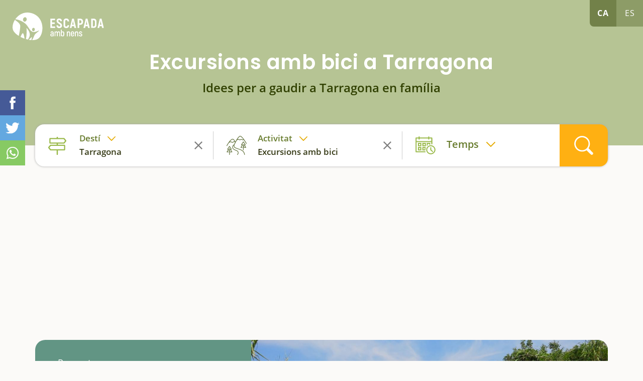

--- FILE ---
content_type: text/html; charset=utf-8
request_url: https://www.escapadaambnens.com/tarragona/escapada-a-la-natura/excursions-amb-bici/
body_size: 19780
content:
<!DOCTYPE html>
<html class="no-js nox" lang="ca">
<head>
	<meta name="lang" content="ca"/>
	<meta name="language" content="ca_ES"/>
	<meta http-equiv="Content-Language" content="ca"/>
	<meta charset="utf-8">
	<meta http-equiv="X-UA-Compatible" content="IE=edge">
	<meta name="viewport" content="width=device-width, initial-scale=1, viewport-fit=contain">
	<title>Tarragona - Excursions amb bici - Escapada amb nens</title>
	<meta name="description" content="Tarragona és destí ideal per fer una escapada en família durant qualsevol època de l'any. Aquí hi trobareu un clima suau, bona gastronomia i moltes propostes…" />
	<link rel="profile" href="http://gmpg.org/xfn/11">
	<link rel="alternate" hreflang="ca" href="https://www.escapadaambnens.com/tarragona/escapada-a-la-natura/excursions-amb-bici/" />
	<link rel="alternate" hreflang="es" href="https://www.escapadaambnens.com/es/tarragona/escapada-a-la-naturaleza/excursion-en-bici/" />
	<meta name="robots" content="index,follow, max-snippet:-1, max-video-preview:-1, max-image-preview:large" />
	<link rel="canonical" href="https://www.escapadaambnens.com/tarragona/escapada-a-la-natura/excursions-amb-bici/" />
	<meta property="og:url" content="https://www.escapadaambnens.com/tarragona/escapada-a-la-natura/excursions-amb-bici/" />
	<meta property="og:locale" content="ca_ES" />
	<meta property="og:type" content="article" />
	<meta property="og:title" content="Tarragona - Excursions amb bici - Escapada amb nens" />
	<meta property="og:image" content="https://www.escapadaambnens.com/assets/img/facebook.png" />
	<meta property="og:image:width" content="1200" />
	<meta property="og:image:height" content="630" />
	<link rel="preload" href="https://www.escapadaambnens.com/assets/fonts/poppins-v15-latin-600.woff2" as="font" type="font/woff2" crossorigin>
	<link rel="preload" href="https://www.escapadaambnens.com/assets/fonts/open-sans-v20-latin-regular.woff2" as="font" type="font/woff2" crossorigin>
	<link rel="preload" href="https://www.escapadaambnens.com/assets/fonts/open-sans-v20-latin-600.woff2" as="font" type="font/woff2" crossorigin>
	<link rel="preload" href="https://www.escapadaambnens.com/assets/fonts/open-sans-v20-latin-700.woff2" as="font" type="font/woff2" crossorigin>
	<link rel="preload" href="https://www.escapadaambnens.com/assets/fonts/poppins-v15-latin-700.woff2" as="font" type="font/woff2" crossorigin>
	<meta property="og:description" content="Tarragona és destí ideal per fer una escapada en família durant qualsevol època de l'any. Aquí hi trobareu un clima suau, bona gastronomia i moltes propostes…" />	
	<meta property="og:site_name" content="escapadaambnens.com" />
    <meta property="article:publisher" content="https://www.facebook.com/Escapadaambnens" />
	<meta name="twitter:card" content="summary" />
    <meta name="twitter:description" content="Tarragona és destí ideal per fer una escapada en família durant qualsevol època de l'any. Aquí hi trobareu un clima suau, bona gastronomia i moltes propostes…" />
    <meta name="twitter:title" content="Tarragona - Excursions amb bici - Escapada amb nens" />
    <meta name="twitter:image" content="https://www.escapadaambnens.com/assets/img/facebook.png" />
	<link rel="image_src" href="https://www.escapadaambnens.com/assets/img/facebook.png" />
	<link rel="sitemap" href="https://www.escapadaambnens.com/sitemap.xml" />
	<meta name="generator" content="enricmas.cat">
	<meta name="rating" content="General" />
	<meta name="distributor" content="Global" />
	<meta name="mobile-web-app-capable" content="yes">
	<meta name="apple-mobile-web-app-capable" content="yes">
	<link rel="shortcut icon" href="https://www.escapadaambnens.com/assets/img/icons/favicon-96x96.png">
	<link rel="icon" type="image/png" sizes="96x96" href="https://www.escapadaambnens.com/assets/img/icons/favicon-96x96.png">
	<link rel="icon" type="image/png" sizes="32x32" href="https://www.escapadaambnens.com/assets/img/icons/favicon-32x32.png">
	<link rel="icon" type="image/png" sizes="16x16" href="https://www.escapadaambnens.com/assets/img/icons/favicon-16x16.png">
	<link rel="icon" type="image/png" sizes="192x192"  href="https://www.escapadaambnens.com/assets/img/icons/android-icon-192x192.png">
	<link rel="apple-touch-icon" sizes="57x57" href="https://www.escapadaambnens.com/assets/img/icons/apple-icon-57x57.png">
	<link rel="apple-touch-icon" sizes="60x60" href="https://www.escapadaambnens.com/assets/img/icons/apple-icon-60x60.png">
	<link rel="apple-touch-icon" sizes="72x72" href="https://www.escapadaambnens.com/assets/img/icons/apple-icon-72x72.png">
	<link rel="apple-touch-icon" sizes="76x76" href="https://www.escapadaambnens.com/assets/img/icons/apple-icon-76x76.png">
	<link rel="apple-touch-icon" sizes="114x114" href="https://www.escapadaambnens.com/assets/img/icons/apple-icon-114x114.png">
	<link rel="apple-touch-icon" sizes="120x120" href="https://www.escapadaambnens.com/assets/img/icons/apple-icon-120x120.png">
	<link rel="apple-touch-icon" sizes="144x144" href="https://www.escapadaambnens.com/assets/img/icons/apple-icon-144x144.png">
	<link rel="apple-touch-icon" sizes="152x152" href="https://www.escapadaambnens.com/assets/img/icons/apple-icon-152x152.png">
	<link rel="apple-touch-icon" sizes="180x180" href="https://www.escapadaambnens.com/assets/img/icons/apple-icon-180x180.png">
	<meta name="msapplication-TileColor" content="#ffffff">
	<meta name="msapplication-TileImage" content="https://www.escapadaambnens.com/assets/img/icons/ms-icon-144x144.png">
	<meta name="theme-color" content="#ffffff">
	<style>body {overflow-y:scroll;}body.loading * {transition:none !important;}.all{width:100%;overflow-x:hidden;}</style><style>#preloader-wrapper{position:fixed;top:0;left:0;right:0;bottom:0;z-index:30000;display:block;background-color:#ffffff;transition:opacity linear 0.3s;opacity:1;visibility:visible;}#preloader-wrapper.out{opacity:0;}</style><link href=https://www.escapadaambnens.com/assets/css/plugins.css?v=1.2.9" rel="stylesheet" type="text/css"><link href="https://www.escapadaambnens.com/assets/css/estils.css?v=1.2.9" rel="stylesheet" type="text/css"><link href="https://www.escapadaambnens.com/assets/css/cerca.css?v=1.2.9" rel="stylesheet" type="text/css"><link href="https://www.escapadaambnens.com/assets/css/landing.css?v=1.2.9" rel="stylesheet" type="text/css"><link href="https://www.escapadaambnens.com/assets/css/festivals.css?v=1.2.9" rel="stylesheet" type="text/css"><script async src="https://pagead2.googlesyndication.com/pagead/js/adsbygoogle.js?client=ca-pub-1413175102399221" crossorigin="anonymous"></script></head>
<script type="application/ld+json">{"@context": "http://schema.org","@type": "WebSite","name": "Escapada amb nens","url": "https://www.escapadaambnens.com/","sameAs": ["https://www.facebook.com/Escapadaambnens","https://www.instagram.com/escapadaambnens/"]}</script><body class="loading"><div class="all" id="all"><div class="cap"><div class="header"><a aria-label="Home" href="https://www.escapadaambnens.com/"><img alt="Escapada amb nens" class="logo" src="https://www.escapadaambnens.com/assets/img/logo_white.svg"></img></a><div id="idiomes"><a class="lang active" href="javascript:;" lang="ca" hreflang="ca">ca</a><a class="lang" href="https://www.escapadaambnens.com/es/tarragona/escapada-a-la-naturaleza/excursion-en-bici/" lang="es" hreflang="es">es</a></div><div class="content "><h1>Excursions amb bici a Tarragona</h1><h2>Idees per a gaudir a Tarragona en família</h2></div></div></div><div class="container" id="container_search"><div id="search" class="noselect clear"><div class="blocs"><div class="search_bloc loc active" id="search_loc" attr_tipus="pr" attr_id="1"><div><span>Destí</span><p>Tarragona</p></div><div id="search_loc_reset" class="search_reset"></div></div><div class="search_bloc acti active icon verd" id="search_cat" attr_tipus="fill" attr_id="25"><div><span>Activitat</span><p>Excursions amb bici</p></div><div id="search_cat_reset" class="search_reset"></div></div><div class="search_bloc temps " id="search_time" attr_num=""><div><span>Temps</span><p></p></div><div id="search_cal_reset" class="search_reset"></div></div></div><div id="search_go"></div><div id="search_loc_ampli" class="noclose"><input id="search_loc_input" class="noclose" type="text" attr_populars="Destins populars" placeholder="On voleu anar?..." ><div id="search_loc_close" class="noclose"></div></div><div id="window_destins" class="noclose search_box"><div id="window_destins_left" data_notfound="No tenim cap resultat, modifica la cerca."></div><div id="window_destins_right"><div class="menu_destins active" id="menu_destins_0"><p class="titol">Tria on vulguis anar</p><div class="provs_container"><div class="menu_prov menu_prov_4" attr_cat="4"><span>Barcelona</span></div><div class="menu_prov menu_prov_5" attr_cat="5"><span>Girona</span></div><div class="menu_prov menu_prov_1" attr_cat="1"><span>Tarragona</span></div><div class="menu_prov menu_prov_6" attr_cat="6"><span>Lleida</span></div><div class="menu_prov menu_prov_15" attr_cat="15"><span>Andorra</span></div></div></div><div id="menu_destins_4" class="menu_destins prov"><div class="left"><p class="back menu_provincies_back">Província de Barcelona</p><div class="prov_box menu_prov_4" attr_tipus="pr" attr_id="4" attr_nom="Barcelona"></div></div><div class="right"><p class="titol">Comarca a comarca</p><div class="prov_slider"><div class="swiper-box noselect"><div class="swiper-container noauto prov_slider_container"><div class="swiper-wrapper"><div class="swiper-slide prov_slider_item big" attr_tipus="pr" attr_id="4" attr_nom="Barcelona"><div class="foto genfoto" data-titol="Barcelona" data-url="https://www.escapadaambnens.com/fotografies/thumb/42836barcelona-shutterstock1891582111.jpg"><span>Barcelona</span></div><p>Tota la província</p></div><div class="swiper-slide prov_slider_item" attr_tipus="co" attr_id="12" attr_nom="Alt Pened&egrave;s"><div class="foto genfoto" data-titol="Alt Pened&egrave;s" data-url="https://www.escapadaambnens.com/fotografies/thumb/83269alt-penedes-shutterstock269410505.jpg"></div><p>Alt Penedès</p></div><div class="swiper-slide prov_slider_item" attr_tipus="co" attr_id="13" attr_nom="Garraf"><div class="foto genfoto" data-titol="Garraf" data-url="https://www.escapadaambnens.com/fotografies/thumb/94388garraf-shutterstock1904438677.jpg"></div><p>Garraf</p></div><div class="swiper-slide prov_slider_item" attr_tipus="co" attr_id="14" attr_nom="Baix Llobregat"><div class="foto genfoto" data-titol="Baix Llobregat" data-url="https://www.escapadaambnens.com/fotografies/thumb/26756prat-de-llobregat-shutterstock690483241.jpg"></div><p>Baix Llobregat</p></div><div class="swiper-slide prov_slider_item" attr_tipus="co" attr_id="43" attr_nom="Anoia"><div class="foto genfoto" data-titol="Anoia" data-url="https://www.escapadaambnens.com/fotografies/thumb/63529anoia-shutterstock179704244.jpg"></div><p>Anoia</p></div><div class="swiper-slide prov_slider_item" attr_tipus="co" attr_id="17" attr_nom="Maresme"><div class="foto genfoto" data-titol="Maresme" data-url="https://www.escapadaambnens.com/fotografies/thumb/93445maresme-shutterstock393127594.jpg"></div><p>Maresme</p></div><div class="swiper-slide prov_slider_item" attr_tipus="co" attr_id="15" attr_nom="Vall&egrave;s Occidental"><div class="foto genfoto" data-titol="Vall&egrave;s Occidental" data-url="https://www.escapadaambnens.com/fotografies/thumb/35331valles-occidental-sabadell-shutterstock1585839586-2.jpg"></div><p>Vallès Occidental</p></div><div class="swiper-slide prov_slider_item" attr_tipus="co" attr_id="44" attr_nom="Bages"><div class="foto genfoto" data-titol="Bages" data-url="https://www.escapadaambnens.com/fotografies/thumb/18173bages-cardona-shutterstock1940523115.jpg"></div><p>Bages</p></div><div class="swiper-slide prov_slider_item" attr_tipus="co" attr_id="46" attr_nom="Osona"><div class="foto genfoto" data-titol="Osona" data-url="https://www.escapadaambnens.com/fotografies/thumb/44741osona-embassament-sau-shutterstock1028684041.jpg"></div><p>Osona</p></div><div class="swiper-slide prov_slider_item" attr_tipus="co" attr_id="45" attr_nom="Moian&egrave;s"><div class="foto genfoto" data-titol="Moian&egrave;s" data-url="https://www.escapadaambnens.com/fotografies/thumb/68174moianes-shutterstock1076970689.jpg"></div><p>Moianès</p></div><div class="swiper-slide prov_slider_item" attr_tipus="co" attr_id="31" attr_nom="Bergued&agrave;"><div class="foto genfoto" data-titol="Bergued&agrave;" data-url="https://www.escapadaambnens.com/fotografies/thumb/58272bergueda-pedraforca-shutterstock756536365.jpg"></div><p>Berguedà</p></div><div class="swiper-slide prov_slider_item" attr_tipus="co" attr_id="18" attr_nom="Barcelon&egrave;s"><div class="foto genfoto" data-titol="Barcelon&egrave;s" data-url="https://www.escapadaambnens.com/fotografies/thumb/52851barcelones-shutterstock1095000005.jpg"></div><p>Barcelonès</p></div><div class="swiper-slide prov_slider_item" attr_tipus="co" attr_id="16" attr_nom="Vall&egrave;s Oriental"><div class="foto genfoto" data-titol="Vall&egrave;s Oriental" data-url="https://www.escapadaambnens.com/fotografies/thumb/54277vallesoriental-shutterstock1851765802.jpg"></div><p>Vallès Oriental</p></div></div></div></div></div><p class="titol">Destins populars de Barcelona</p><div class="prov_slider"><div class="swiper-box noselect"><div class="swiper-container noauto prov_slider_container"><div class="swiper-wrapper"><div class="swiper-slide prov_slider_item" attr_tipus="po" attr_id="987" attr_nom="Santa Fe del Montseny"><div class="foto genfoto" data-titol="Santa Fe del Montseny" data-url="https://www.escapadaambnens.com/fotografies/thumb/46491montseny-shutterstock767723737.jpg"></div><p>Santa Fe del Montseny</p></div><div class="swiper-slide prov_slider_item" attr_tipus="po" attr_id="809" attr_nom="Cardona"><div class="foto genfoto" data-titol="Cardona" data-url="https://www.escapadaambnens.com/fotografies/thumb/33534cardona-shutterstock778300672.jpg"></div><p>Cardona</p></div><div class="swiper-slide prov_slider_item" attr_tipus="po" attr_id="836" attr_nom="Berga"><div class="foto genfoto" data-titol="Berga" data-url="https://www.escapadaambnens.com/fotografies/thumb/94581berga-shutterstock601827206.jpg"></div><p>Berga</p></div><div class="swiper-slide prov_slider_item" attr_tipus="po" attr_id="922" attr_nom="Viladrau"><div class="foto genfoto" data-titol="Viladrau" data-url="https://www.escapadaambnens.com/fotografies/thumb/46289viladrau-shutterstock107423888.jpg"></div><p>Viladrau</p></div><div class="swiper-slide prov_slider_item" attr_tipus="po" attr_id="334" attr_nom="Sant Cugat del Vall&egrave;s"><div class="foto genfoto" data-titol="Sant Cugat del Vall&egrave;s" data-url="https://www.escapadaambnens.com/fotografies/thumb/37639sant-cugat-del-valles-shutterstock1581654769.jpg"></div><p>Sant Cugat del Vallès</p></div><div class="swiper-slide prov_slider_item" attr_tipus="po" attr_id="790" attr_nom="La Pobla de Claramunt"><div class="foto genfoto" data-titol="La Pobla de Claramunt" data-url="https://www.escapadaambnens.com/fotografies/thumb/83791la-pobla-de-claramunt-shutterstock1842860176.jpg"></div><p>La Pobla de Claramunt</p></div></div></div></div></div></div></div><div id="menu_destins_5" class="menu_destins prov"><div class="left"><p class="back menu_provincies_back">Província de Girona</p><div class="prov_box menu_prov_5" attr_tipus="pr" attr_id="5" attr_nom="Girona"></div></div><div class="right"><p class="titol">Comarca a comarca</p><div class="prov_slider"><div class="swiper-box noselect"><div class="swiper-container noauto prov_slider_container"><div class="swiper-wrapper"><div class="swiper-slide prov_slider_item big" attr_tipus="pr" attr_id="5" attr_nom="Girona"><div class="foto genfoto" data-titol="Girona" data-url="https://www.escapadaambnens.com/fotografies/thumb/65785girona-shutterstock343418234.jpg"><span>Girona</span></div><p>Tota la província</p></div><div class="swiper-slide prov_slider_item" attr_tipus="co" attr_id="23" attr_nom="Baix Empord&agrave;"><div class="foto genfoto" data-titol="Baix Empord&agrave;" data-url="https://www.escapadaambnens.com/fotografies/thumb/26616baix-emporda-calella-palafurgell-shutterstock1690950625.jpg"></div><p>Baix Empordà</p></div><div class="swiper-slide prov_slider_item" attr_tipus="co" attr_id="19" attr_nom="Alt Empord&agrave;"><div class="foto genfoto" data-titol="Alt Empord&agrave;" data-url="https://www.escapadaambnens.com/fotografies/thumb/79871alt-emporda-shutterstock1921620098.jpg"></div><p>Alt Empordà</p></div><div class="swiper-slide prov_slider_item" attr_tipus="co" attr_id="24" attr_nom="Giron&egrave;s"><div class="foto genfoto" data-titol="Giron&egrave;s" data-url="https://www.escapadaambnens.com/fotografies/thumb/19127girones-shutterstock343418234-2.jpg"></div><p>Gironès</p></div><div class="swiper-slide prov_slider_item" attr_tipus="co" attr_id="20" attr_nom="Ripoll&egrave;s"><div class="foto genfoto" data-titol="Ripoll&egrave;s" data-url="https://www.escapadaambnens.com/fotografies/thumb/45233ripolles-shutterstock1897005259.jpg"></div><p>Ripollès</p></div><div class="swiper-slide prov_slider_item" attr_tipus="co" attr_id="22" attr_nom="Pla de l'Estany"><div class="foto genfoto" data-titol="Pla de l'Estany" data-url="https://www.escapadaambnens.com/fotografies/thumb/86664pla-estany-banyoles-shutterstock142056073.jpg"></div><p>Pla de l'Estany</p></div><div class="swiper-slide prov_slider_item" attr_tipus="co" attr_id="27" attr_nom="La Cerdanya"><div class="foto genfoto" data-titol="La Cerdanya" data-url="https://www.escapadaambnens.com/fotografies/thumb/49533cerdanya-shutterstock1053204236.jpg"></div><p>La Cerdanya</p></div><div class="swiper-slide prov_slider_item" attr_tipus="co" attr_id="21" attr_nom="Garrotxa"><div class="foto genfoto" data-titol="Garrotxa" data-url="https://www.escapadaambnens.com/fotografies/thumb/23125fageda-garrotxa-shutterstock1262878897.jpg"></div><p>Garrotxa</p></div><div class="swiper-slide prov_slider_item" attr_tipus="co" attr_id="25" attr_nom="La Selva"><div class="foto genfoto" data-titol="La Selva" data-url="https://www.escapadaambnens.com/fotografies/thumb/33771lloret-selva-shutterstock376119385.jpg"></div><p>La Selva</p></div></div></div></div></div><p class="titol">Destins populars de Girona</p><div class="prov_slider"><div class="swiper-box noselect"><div class="swiper-container noauto prov_slider_container"><div class="swiper-wrapper"><div class="swiper-slide prov_slider_item" attr_tipus="po" attr_id="348" attr_nom="Banyoles"><div class="foto genfoto" data-titol="Banyoles" data-url="https://www.escapadaambnens.com/fotografies/thumb/95668banyoles-shutterstock1657597576.jpg"></div><p>Banyoles</p></div><div class="swiper-slide prov_slider_item" attr_tipus="po" attr_id="482" attr_nom="Castell&oacute; d'Emp&uacute;ries"><div class="foto genfoto" data-titol="Castell&oacute; d'Emp&uacute;ries" data-url="https://www.escapadaambnens.com/fotografies/thumb/11457castello-d-empuries-shutterstock1921620062.jpg"></div><p>Castelló d'Empúries</p></div><div class="swiper-slide prov_slider_item" attr_tipus="po" attr_id="541" attr_nom="Castell d'Aro, Platja d'Aro i S'Agar&oacute;"><div class="foto genfoto" data-titol="Castell d'Aro, Platja d'Aro i S'Agar&oacute;" data-url="https://www.escapadaambnens.com/fotografies/thumb/46443platja-aro-shutterstock119901805.jpg"></div><p>Castell d'Aro, Platja d'Aro i S'Agaró</p></div><div class="swiper-slide prov_slider_item" attr_tipus="po" attr_id="390" attr_nom="Girona ciutat"><div class="foto genfoto" data-titol="Girona ciutat" data-url="https://www.escapadaambnens.com/fotografies/thumb/85584girona-shutterstock343418234.jpg"></div><p>Girona ciutat</p></div><div class="swiper-slide prov_slider_item" attr_tipus="po" attr_id="409" attr_nom="Camprodon"><div class="foto genfoto" data-titol="Camprodon" data-url="https://www.escapadaambnens.com/fotografies/thumb/99878camprodon-shutterstock783246526.jpg"></div><p>Camprodon</p></div><div class="swiper-slide prov_slider_item" attr_tipus="po" attr_id="513" attr_nom="Roses"><div class="foto genfoto" data-titol="Roses" data-url="https://www.escapadaambnens.com/fotografies/thumb/55513roses-shutterstock574815403.jpg"></div><p>Roses</p></div><div class="swiper-slide prov_slider_item" attr_tipus="po" attr_id="449" attr_nom="Tossa de Mar"><div class="foto genfoto" data-titol="Tossa de Mar" data-url="https://www.escapadaambnens.com/fotografies/thumb/81744tossa-de-mar-shutterstock121428031.jpg"></div><p>Tossa de Mar</p></div><div class="swiper-slide prov_slider_item" attr_tipus="po" attr_id="428" attr_nom="Arb&uacute;cies"><div class="foto genfoto" data-titol="Arb&uacute;cies" data-url="https://www.escapadaambnens.com/fotografies/thumb/87661arbucies-shutterstock441435157.jpg"></div><p>Arbúcies</p></div><div class="swiper-slide prov_slider_item" attr_tipus="po" attr_id="925" attr_nom="Vall de N&uacute;ria"><div class="foto genfoto" data-titol="Vall de N&uacute;ria" data-url="https://www.escapadaambnens.com/fotografies/thumb/71324img1174.jpg"></div><p>Vall de Núria</p></div><div class="swiper-slide prov_slider_item" attr_tipus="po" attr_id="926" attr_nom="Beget"><div class="foto genfoto" data-titol="Beget" data-url="https://www.escapadaambnens.com/fotografies/thumb/36648img9015.jpg"></div><p>Beget</p></div></div></div></div></div></div></div><div id="menu_destins_1" class="menu_destins prov"><div class="left"><p class="back menu_provincies_back">Província de Tarragona</p><div class="prov_box menu_prov_1" attr_tipus="pr" attr_id="1" attr_nom="Tarragona"></div></div><div class="right"><p class="titol">Comarca a comarca</p><div class="prov_slider"><div class="swiper-box noselect"><div class="swiper-container noauto prov_slider_container"><div class="swiper-wrapper"><div class="swiper-slide prov_slider_item big" attr_tipus="pr" attr_id="1" attr_nom="Tarragona"><div class="foto genfoto" data-titol="Tarragona" data-url="https://www.escapadaambnens.com/fotografies/thumb/69593tarragones-shutterstock1945002352.jpg"><span>Tarragona</span></div><p>Tota la província</p></div><div class="swiper-slide prov_slider_item" attr_tipus="co" attr_id="1" attr_nom="Alt Camp"><div class="foto genfoto" data-titol="Alt Camp" data-url="https://www.escapadaambnens.com/fotografies/thumb/59555montferri-altcamp-shutterstock1651208395.jpg"></div><p>Alt Camp</p></div><div class="swiper-slide prov_slider_item" attr_tipus="co" attr_id="3" attr_nom="Baix Ebre"><div class="foto genfoto" data-titol="Baix Ebre" data-url="https://www.escapadaambnens.com/fotografies/thumb/14465baixebre-shutterstock269050745.jpg"></div><p>Baix Ebre</p></div><div class="swiper-slide prov_slider_item" attr_tipus="co" attr_id="6" attr_nom="Tarragon&egrave;s"><div class="foto genfoto" data-titol="Tarragon&egrave;s" data-url="https://www.escapadaambnens.com/fotografies/thumb/91895tarragona-shutterstock1051934141.jpg"></div><p>Tarragonès</p></div><div class="swiper-slide prov_slider_item" attr_tipus="co" attr_id="7" attr_nom="Terra Alta"><div class="foto genfoto" data-titol="Terra Alta" data-url="https://www.escapadaambnens.com/fotografies/thumb/42622terraalta-shutterstock1506737873.jpg"></div><p>Terra Alta</p></div><div class="swiper-slide prov_slider_item" attr_tipus="co" attr_id="5" attr_nom="Priorat"><div class="foto genfoto" data-titol="Priorat" data-url="https://www.escapadaambnens.com/fotografies/thumb/11847vinya-vilella-alta-priorat-shutterstock1225653709.jpg"></div><p>Priorat</p></div><div class="swiper-slide prov_slider_item" attr_tipus="co" attr_id="9" attr_nom="Baix Pened&egrave;s"><div class="foto genfoto" data-titol="Baix Pened&egrave;s" data-url="https://www.escapadaambnens.com/fotografies/thumb/53728baixpenedes-shutterstock495243679.jpg"></div><p>Baix Penedès</p></div><div class="swiper-slide prov_slider_item" attr_tipus="co" attr_id="8" attr_nom="Conca de Barber&agrave;"><div class="foto genfoto" data-titol="Conca de Barber&agrave;" data-url="https://www.escapadaambnens.com/fotografies/thumb/29485fores-conca-img7494.jpg"></div><p>Conca de Barberà</p></div><div class="swiper-slide prov_slider_item" attr_tipus="co" attr_id="10" attr_nom="Montsi&agrave;"><div class="foto genfoto" data-titol="Montsi&agrave;" data-url="https://www.escapadaambnens.com/fotografies/thumb/94362arroz-shutterstock572678287.jpg"></div><p>Montsià</p></div><div class="swiper-slide prov_slider_item" attr_tipus="co" attr_id="11" attr_nom="Delta de l'Ebre"><div class="foto genfoto" data-titol="Delta de l'Ebre" data-url="https://www.escapadaambnens.com/fotografies/thumb/57817delta-shutterstock786062248.jpg"></div><p>Delta de l'Ebre</p></div><div class="swiper-slide prov_slider_item" attr_tipus="co" attr_id="4" attr_nom="Baix Camp"><div class="foto genfoto" data-titol="Baix Camp" data-url="https://www.escapadaambnens.com/fotografies/thumb/62283pradesabellera-escapadaambnens.jpg"></div><p>Baix Camp</p></div><div class="swiper-slide prov_slider_item" attr_tipus="co" attr_id="2" attr_nom="Ribera d'Ebre"><div class="foto genfoto" data-titol="Ribera d'Ebre" data-url="https://www.escapadaambnens.com/fotografies/thumb/37393miravet2-riberaebre-shutterstock1121856782.jpg"></div><p>Ribera d'Ebre</p></div></div></div></div></div><p class="titol">Destins populars de Tarragona</p><div class="prov_slider"><div class="swiper-box noselect"><div class="swiper-container noauto prov_slider_container"><div class="swiper-wrapper"><div class="swiper-slide prov_slider_item" attr_tipus="po" attr_id="80" attr_nom="Altafulla"><div class="foto genfoto" data-titol="Altafulla" data-url="https://www.escapadaambnens.com/fotografies/thumb/79657altafulla-tarragones-shutterstock510826261.jpg"></div><p>Altafulla</p></div><div class="swiper-slide prov_slider_item" attr_tipus="po" attr_id="62" attr_nom="Vandell&ograve;s i l'Hospitalet de l'Infant"><div class="foto genfoto" data-titol="Vandell&ograve;s i l'Hospitalet de l'Infant" data-url="https://www.escapadaambnens.com/fotografies/thumb/57667hospitalet-platja-torn-shutterstock1345290482.jpg"></div><p>Vandellòs i l'Hospitalet de l'Infant</p></div><div class="swiper-slide prov_slider_item" attr_tipus="po" attr_id="76" attr_nom="Roquetes"><div class="foto genfoto" data-titol="Roquetes" data-url="https://www.escapadaambnens.com/fotografies/thumb/fu96efnvnwj8osz.jpg"></div><p>Roquetes</p></div><div class="swiper-slide prov_slider_item" attr_tipus="po" attr_id="95" attr_nom="Tarragona ciutat"><div class="foto genfoto" data-titol="Tarragona ciutat" data-url="https://www.escapadaambnens.com/fotografies/thumb/56691tarragona-shutterstock404916373.jpg"></div><p>Tarragona ciutat</p></div><div class="swiper-slide prov_slider_item" attr_tipus="po" attr_id="155" attr_nom="Calafell"><div class="foto genfoto" data-titol="Calafell" data-url="https://www.escapadaambnens.com/fotografies/thumb/83972calafell-baixpenedes-castell-shutterstock1047843589.jpg"></div><p>Calafell</p></div><div class="swiper-slide prov_slider_item" attr_tipus="po" attr_id="98" attr_nom="Vila-seca"><div class="foto genfoto" data-titol="Vila-seca" data-url="https://www.escapadaambnens.com/fotografies/thumb/63994vilaseca-tarragones-shutterstock1097686877.jpg"></div><p>Vila-seca</p></div><div class="swiper-slide prov_slider_item" attr_tipus="po" attr_id="101" attr_nom="Salou"><div class="foto genfoto" data-titol="Salou" data-url="https://www.escapadaambnens.com/fotografies/thumb/81937cami-ronsa-salou-escapadaambnens.jpg"></div><p>Salou</p></div></div></div></div></div></div></div><div id="menu_destins_6" class="menu_destins prov"><div class="left"><p class="back menu_provincies_back">Província de Lleida</p><div class="prov_box menu_prov_6" attr_tipus="pr" attr_id="6" attr_nom="Lleida"></div></div><div class="right"><p class="titol">Comarca a comarca</p><div class="prov_slider"><div class="swiper-box noselect"><div class="swiper-container noauto prov_slider_container"><div class="swiper-wrapper"><div class="swiper-slide prov_slider_item big" attr_tipus="pr" attr_id="6" attr_nom="Lleida"><div class="foto genfoto" data-titol="Lleida" data-url="https://www.escapadaambnens.com/fotografies/thumb/39132lleida-shutterstock783356722.jpg"><span>Lleida</span></div><p>Tota la província</p></div><div class="swiper-slide prov_slider_item" attr_tipus="co" attr_id="33" attr_nom="Garrigues"><div class="foto genfoto" data-titol="Garrigues" data-url="https://www.escapadaambnens.com/fotografies/thumb/99494garrigues-shutterstock1652526352.jpg"></div><p>Garrigues</p></div><div class="swiper-slide prov_slider_item" attr_tipus="co" attr_id="34" attr_nom="Pallars Juss&agrave;"><div class="foto genfoto" data-titol="Pallars Juss&agrave;" data-url="https://www.escapadaambnens.com/fotografies/thumb/99112jussa2.jpg"></div><p>Pallars Jussà</p></div><div class="swiper-slide prov_slider_item" attr_tipus="co" attr_id="37" attr_nom="Segarra"><div class="foto genfoto" data-titol="Segarra" data-url="https://www.escapadaambnens.com/fotografies/thumb/86576segarra-cervera-shutterstock1098327551.jpg"></div><p>Segarra</p></div><div class="swiper-slide prov_slider_item" attr_tipus="co" attr_id="29" attr_nom="Alt Urgell"><div class="foto genfoto" data-titol="Alt Urgell" data-url="https://www.escapadaambnens.com/fotografies/thumb/32948alt-urgell-shutterstock1948240666.jpg"></div><p>Alt Urgell</p></div><div class="swiper-slide prov_slider_item" attr_tipus="co" attr_id="36" attr_nom="Pla d'Urgell"><div class="foto genfoto" data-titol="Pla d'Urgell" data-url="https://www.escapadaambnens.com/fotografies/thumb/38671pla-urgell-shutterstock1556781968.jpg"></div><p>Pla d'Urgell</p></div><div class="swiper-slide prov_slider_item" attr_tipus="co" attr_id="27" attr_nom="La Cerdanya"><div class="foto genfoto" data-titol="La Cerdanya" data-url="https://www.escapadaambnens.com/fotografies/thumb/49533cerdanya-shutterstock1053204236.jpg"></div><p>La Cerdanya</p></div><div class="swiper-slide prov_slider_item" attr_tipus="co" attr_id="30" attr_nom="Alta Ribagor&ccedil;a"><div class="foto genfoto" data-titol="Alta Ribagor&ccedil;a" data-url="https://www.escapadaambnens.com/fotografies/thumb/97851alta-ribagorca-shutterstock1654319608.jpg"></div><p>Alta Ribagorça</p></div><div class="swiper-slide prov_slider_item" attr_tipus="co" attr_id="35" attr_nom="Pallars Sobir&agrave;"><div class="foto genfoto" data-titol="Pallars Sobir&agrave;" data-url="https://www.escapadaambnens.com/fotografies/thumb/39316aiguestortes-shutterstock1112962631.jpg"></div><p>Pallars Sobirà</p></div><div class="swiper-slide prov_slider_item" attr_tipus="co" attr_id="39" attr_nom="Solson&egrave;s"><div class="foto genfoto" data-titol="Solson&egrave;s" data-url="https://www.escapadaambnens.com/fotografies/thumb/29821solsones-castell-solsona-shutterstock1159431397.jpg"></div><p>Solsonès</p></div><div class="swiper-slide prov_slider_item" attr_tipus="co" attr_id="40" attr_nom="Urgell"><div class="foto genfoto" data-titol="Urgell" data-url="https://www.escapadaambnens.com/fotografies/thumb/16853tarrega-shutterstock1421504858.jpg"></div><p>Urgell</p></div><div class="swiper-slide prov_slider_item" attr_tipus="co" attr_id="41" attr_nom="Vall d'Aran"><div class="foto genfoto" data-titol="Vall d'Aran" data-url="https://www.escapadaambnens.com/fotografies/thumb/13616vall-aran-shutterstock1561752391.jpg"></div><p>Vall d'Aran</p></div><div class="swiper-slide prov_slider_item" attr_tipus="co" attr_id="32" attr_nom="Noguera"><div class="foto genfoto" data-titol="Noguera" data-url="https://www.escapadaambnens.com/fotografies/thumb/25183noguera-balaguer-shutterstock1312324658.jpg"></div><p>Noguera</p></div><div class="swiper-slide prov_slider_item" attr_tipus="co" attr_id="38" attr_nom="Segri&agrave;"><div class="foto genfoto" data-titol="Segri&agrave;" data-url="https://www.escapadaambnens.com/fotografies/thumb/84387segria-shutterstock1522772216.jpg"></div><p>Segrià</p></div></div></div></div></div><p class="titol">Destins populars de Lleida</p><div class="prov_slider"><div class="swiper-box noselect"><div class="swiper-container noauto prov_slider_container"><div class="swiper-wrapper"><div class="swiper-slide prov_slider_item" attr_tipus="po" attr_id="740" attr_nom="Solsona"><div class="foto genfoto" data-titol="Solsona" data-url="https://www.escapadaambnens.com/fotografies/thumb/65613solsona-shutterstock1599917959.jpg"></div><p>Solsona</p></div><div class="swiper-slide prov_slider_item" attr_tipus="po" attr_id="953" attr_nom="Bagergue"><div class="foto genfoto" data-titol="Bagergue" data-url="https://www.escapadaambnens.com/fotografies/thumb/48176bagergue.jpg"></div><p>Bagergue</p></div><div class="swiper-slide prov_slider_item" attr_tipus="po" attr_id="593" attr_nom="La Seu d'Urgell"><div class="foto genfoto" data-titol="La Seu d'Urgell" data-url="https://www.escapadaambnens.com/fotografies/thumb/27337la-seu-durgells-hutterstock558174787.jpg"></div><p>La Seu d'Urgell</p></div><div class="swiper-slide prov_slider_item" attr_tipus="po" attr_id="624" attr_nom="Balaguer"><div class="foto genfoto" data-titol="Balaguer" data-url="https://www.escapadaambnens.com/fotografies/thumb/17773balaguer-shutterstock1099500887.jpg"></div><p>Balaguer</p></div><div class="swiper-slide prov_slider_item" attr_tipus="po" attr_id="977" attr_nom="Lleida ciutat"><div class="foto genfoto" data-titol="Lleida ciutat" data-url="https://www.escapadaambnens.com/fotografies/thumb/64235lleida.jpg"></div><p>Lleida ciutat</p></div><div class="swiper-slide prov_slider_item" attr_tipus="po" attr_id="768" attr_nom="Vielha e Mijaran"><div class="foto genfoto" data-titol="Vielha e Mijaran" data-url="https://www.escapadaambnens.com/fotografies/thumb/36591vielha-shutterstock426232510.jpg"></div><p>Vielha e Mijaran</p></div><div class="swiper-slide prov_slider_item" attr_tipus="po" attr_id="580" attr_nom="La Vall de Bo&iacute;"><div class="foto genfoto" data-titol="La Vall de Bo&iacute;" data-url="https://www.escapadaambnens.com/fotografies/thumb/61796la-vall-de-boi-shutterstock311501495.jpg"></div><p>La Vall de Boí</p></div><div class="swiper-slide prov_slider_item" attr_tipus="po" attr_id="578" attr_nom="Coll de Narg&oacute;"><div class="foto genfoto" data-titol="Coll de Narg&oacute;" data-url="https://www.escapadaambnens.com/fotografies/thumb/44613coll-de-nargos-sant-climent-shutterstock144313711.jpg"></div><p>Coll de Nargó</p></div><div class="swiper-slide prov_slider_item" attr_tipus="po" attr_id="661" attr_nom="Tremp"><div class="foto genfoto" data-titol="Tremp" data-url="https://www.escapadaambnens.com/fotografies/thumb/83295tremp-shutterstock4818271.jpg"></div><p>Tremp</p></div></div></div></div></div></div></div><div id="menu_destins_15" class="menu_destins prov"><div class="left"><p class="back menu_provincies_back">Andorra</p><div class="prov_box menu_prov_15" attr_tipus="pr" attr_id="15" attr_nom="Andorra"></div></div><div class="right"><p class="titol">Les Parròquies d'Andorra</p><div class="prov_slider"><div class="swiper-box noselect"><div class="swiper-container noauto prov_slider_container"><div class="swiper-wrapper"><div class="swiper-slide prov_slider_item big" attr_tipus="pr" attr_id="15" attr_nom="Andorra"><div class="foto genfoto" data-titol="Andorra" data-url="https://www.escapadaambnens.com/fotografies/thumb/79381andorrarocquershutterstock1324997570.jpg"><span>Andorra</span></div><p>Tota Andorra</p></div><div class="swiper-slide prov_slider_item" attr_tipus="co" attr_id="51" attr_nom="Parr&ograve;quia de la Massana"><div class="foto genfoto" data-titol="Parr&ograve;quia de la Massana" data-url="https://www.escapadaambnens.com/fotografies/thumb/98815andorraparroquialamassanashutterstock617740964.jpg"></div><p>Parròquia de la Massana</p></div><div class="swiper-slide prov_slider_item" attr_tipus="co" attr_id="53" attr_nom="Parr&ograve;quia de Sant Juli&agrave; de L&ograve;ria"><div class="foto genfoto" data-titol="Parr&ograve;quia de Sant Juli&agrave; de L&ograve;ria" data-url="https://www.escapadaambnens.com/fotografies/thumb/21151andorraparroquiasantjuliashutterstock1804688242.jpg"></div><p>Parròquia de Sant Julià de Lòria</p></div><div class="swiper-slide prov_slider_item" attr_tipus="co" attr_id="50" attr_nom="Parr&ograve;quia d'Ordino"><div class="foto genfoto" data-titol="Parr&ograve;quia d'Ordino" data-url="https://www.escapadaambnens.com/fotografies/thumb/45132andorraparroquiaordinoshutterstock672450823.jpg"></div><p>Parròquia d'Ordino</p></div><div class="swiper-slide prov_slider_item" attr_tipus="co" attr_id="48" attr_nom="Parr&ograve;quia de Canillo"><div class="foto genfoto" data-titol="Parr&ograve;quia de Canillo" data-url="https://www.escapadaambnens.com/fotografies/thumb/48153andorraparroquiacanilloshutterstock1744582130.jpg"></div><p>Parròquia de Canillo</p></div><div class="swiper-slide prov_slider_item" attr_tipus="co" attr_id="49" attr_nom="Parr&ograve;quia d'Encamp"><div class="foto genfoto" data-titol="Parr&ograve;quia d'Encamp" data-url="https://www.escapadaambnens.com/fotografies/thumb/69618andorraparroquiaencampshutterstock2101294531.jpg"></div><p>Parròquia d'Encamp</p></div><div class="swiper-slide prov_slider_item" attr_tipus="co" attr_id="54" attr_nom="Parr&ograve;quia d'Escaldes Engordany"><div class="foto genfoto" data-titol="Parr&ograve;quia d'Escaldes Engordany" data-url="https://www.escapadaambnens.com/fotografies/thumb/34452andorraparroquiaescaldesengordanyshutterstock1506831686.jpg"></div><p>Parròquia d'Escaldes Engordany</p></div><div class="swiper-slide prov_slider_item" attr_tipus="co" attr_id="52" attr_nom="Parr&ograve;quia d'Andorra la Vella"><div class="foto genfoto" data-titol="Parr&ograve;quia d'Andorra la Vella" data-url="https://www.escapadaambnens.com/fotografies/thumb/22717andorraparroquiaandorralavellashutterstock139815760.jpg"></div><p>Parròquia d'Andorra la Vella</p></div></div></div></div></div><p class="titol">Destins populars d'Andorra</p><div class="prov_slider"><div class="swiper-box noselect"><div class="swiper-container noauto prov_slider_container"><div class="swiper-wrapper"><div class="swiper-slide prov_slider_item" attr_tipus="po" attr_id="991" attr_nom="Canillo"><div class="foto genfoto" data-titol="Canillo" data-url="https://www.escapadaambnens.com/fotografies/thumb/11876andorracanilloshutterstock694261624.jpg"></div><p>Canillo</p></div><div class="swiper-slide prov_slider_item" attr_tipus="po" attr_id="1004" attr_nom="El Pas de la Casa"><div class="foto genfoto" data-titol="El Pas de la Casa" data-url="https://www.escapadaambnens.com/fotografies/thumb/72849andorrapasdelacasashutterstock2294378577.jpg"></div><p>El Pas de la Casa</p></div><div class="swiper-slide prov_slider_item" attr_tipus="po" attr_id="1010" attr_nom="Ordino"><div class="foto genfoto" data-titol="Ordino" data-url="https://www.escapadaambnens.com/fotografies/thumb/38165andorraordinoshutterstock280650680.jpg"></div><p>Ordino</p></div><div class="swiper-slide prov_slider_item" attr_tipus="po" attr_id="1033" attr_nom="Escaldes"><div class="foto genfoto" data-titol="Escaldes" data-url="https://www.escapadaambnens.com/fotografies/thumb/77937andorraescaldesshutterstock1695731728.jpg"></div><p>Escaldes</p></div><div class="swiper-slide prov_slider_item" attr_tipus="po" attr_id="1003" attr_nom="Encamp"><div class="foto genfoto" data-titol="Encamp" data-url="https://www.escapadaambnens.com/fotografies/thumb/29238andorraencampshutterstock1320684992.jpg"></div><p>Encamp</p></div><div class="swiper-slide prov_slider_item" attr_tipus="po" attr_id="1016" attr_nom="Arinsal"><div class="foto genfoto" data-titol="Arinsal" data-url="https://www.escapadaambnens.com/fotografies/thumb/41528andorraarinsalshutterstock347896688.jpg"></div><p>Arinsal</p></div><div class="swiper-slide prov_slider_item" attr_tipus="po" attr_id="1030" attr_nom="Sant Juli&agrave;"><div class="foto genfoto" data-titol="Sant Juli&agrave;" data-url="https://www.escapadaambnens.com/fotografies/thumb/34623andorrasantjuliashutterstock1293874681.jpg"></div><p>Sant Julià</p></div><div class="swiper-slide prov_slider_item" attr_tipus="po" attr_id="1018" attr_nom="La Massana"><div class="foto genfoto" data-titol="La Massana" data-url="https://www.escapadaambnens.com/fotografies/thumb/76511andorralamassanashutterstock1844759164.jpg"></div><p>La Massana</p></div><div class="swiper-slide prov_slider_item" attr_tipus="po" attr_id="1020" attr_nom="Andorra la Vella"><div class="foto genfoto" data-titol="Andorra la Vella" data-url="https://www.escapadaambnens.com/fotografies/thumb/34462andorraandorralavellashutterstock116982199.jpg"></div><p>Andorra la Vella</p></div><div class="swiper-slide prov_slider_item" attr_tipus="po" attr_id="1021" attr_nom="Santa Coloma"><div class="foto genfoto" data-titol="Santa Coloma" data-url="https://www.escapadaambnens.com/fotografies/thumb/12734andorrasantacolomashutterstock2121412586.jpg"></div><p>Santa Coloma</p></div></div></div></div></div></div></div></div></div><div id="window_cats" class="noclose search_box"><div class="menu_cat all" attr_tipus="all" attr_id="0" attr_icon="cats">Totes</div><div class="search_cats_container"><div class="menu_cat_box lila"><div class="menu_cat pare" attr_tipus="pare" attr_id="33" attr_icon="lila">Festivals i fires familiars</div><div class="menu_cat" attr_tipus="fill" attr_id="61" attr_icon="lila">Castanyada y Halloween</div><div class="menu_cat" attr_tipus="fill" attr_id="63" attr_icon="lila">Fires de Bolets</div><div class="menu_cat" attr_tipus="fill" attr_id="64" attr_icon="lila">Fires de Tardor</div><div class="menu_cat" attr_tipus="fill" attr_id="54" attr_icon="lila">Fires Medievals</div><div class="menu_cat" attr_tipus="fill" attr_id="55" attr_icon="lila">Fires de Bruixes</div><div class="menu_cat" attr_tipus="fill" attr_id="60" attr_icon="lila">Festes Majors</div><div class="menu_cat" attr_tipus="fill" attr_id="57" attr_icon="lila">Carnaval</div><div class="menu_cat" attr_tipus="fill" attr_id="56" attr_icon="lila">Fires Gastronòmiques</div></div><div class="menu_cat_box verd"><div class="menu_cat pare" attr_tipus="pare" attr_id="6" attr_icon="verd">Escapada a la natura</div><div class="menu_cat" attr_tipus="fill" attr_id="7" attr_icon="verd">Excursions a peu</div><div class="menu_cat" attr_tipus="fill" attr_id="8" attr_icon="verd">Excursions a camins de ronda i vies verdes</div><div class="menu_cat" attr_tipus="fill" attr_id="9" attr_icon="verd">Excursions a piscines naturals i rius</div><div class="menu_cat" attr_tipus="fill" attr_id="11" attr_icon="verd">Excursions amb cotxet</div><div class="menu_cat" attr_tipus="fill" attr_id="25" attr_icon="verd">Excursions amb bici</div></div><div class="menu_cat_box vermell"><div class="menu_cat pare" attr_tipus="pare" attr_id="12" attr_icon="vermell">Escapada d'aventura</div><div class="menu_cat" attr_tipus="fill" attr_id="13" attr_icon="vermell">Aventures a l'aigua</div><div class="menu_cat" attr_tipus="fill" attr_id="28" attr_icon="vermell">Aventures amb animals</div><div class="menu_cat" attr_tipus="fill" attr_id="30" attr_icon="vermell">Aventures a coves</div><div class="menu_cat" attr_tipus="fill" attr_id="31" attr_icon="vermell">Aventures amb trenets</div></div><div class="menu_cat_box taronja"><div class="menu_cat pare" attr_tipus="pare" attr_id="1" attr_icon="taronja">Escapada cultural</div><div class="menu_cat" attr_tipus="fill" attr_id="3" attr_icon="taronja">Visites amb encant</div><div class="menu_cat" attr_tipus="fill" attr_id="26" attr_icon="taronja">Visites al patrimoni</div><div class="menu_cat" attr_tipus="fill" attr_id="27" attr_icon="taronja">Visites a museus</div></div><div class="menu_cat_box blau"><div class="menu_cat pare" attr_tipus="pare" attr_id="16" attr_icon="blau">Escapada a Parcs</div><div class="menu_cat" attr_tipus="fill" attr_id="20" attr_icon="blau">Parcs Naturals</div><div class="menu_cat" attr_tipus="fill" attr_id="18" attr_icon="blau">Parcs i jardins amb encant</div><div class="menu_cat" attr_tipus="fill" attr_id="17" attr_icon="blau">Parcs d'aventura</div></div><div class="menu_cat_box groc"><div class="menu_cat pare" attr_tipus="pare" attr_id="24" attr_icon="groc">Escapada de pícnic</div></div><div class="menu_cat_box primavera"><div class="menu_cat pare" attr_tipus="pare" attr_id="47" attr_icon="primavera">Escapades de Primavera</div><div class="menu_cat" attr_tipus="fill" attr_id="50" attr_icon="primavera">La Floració a Catalunya</div><div class="menu_cat" attr_tipus="fill" attr_id="51" attr_icon="primavera">Setmana Santa a Catalunya</div></div><div class="menu_cat_box nadal"><div class="menu_cat pare" attr_tipus="pare" attr_id="38" attr_icon="nadal">Escapades de Nadal</div><div class="menu_cat" attr_tipus="fill" attr_id="39" attr_icon="nadal">Fires de Nadal i Festes del Tió</div><div class="menu_cat" attr_tipus="fill" attr_id="44" attr_icon="nadal">Espectacles de llum</div><div class="menu_cat" attr_tipus="fill" attr_id="41" attr_icon="nadal">Pessebres vivents</div><div class="menu_cat" attr_tipus="fill" attr_id="65" attr_icon="nadal">Pastorets de Nadal</div><div class="menu_cat" attr_tipus="fill" attr_id="46" attr_icon="nadal">Festes de Cap d'Any Familiars</div><div class="menu_cat" attr_tipus="fill" attr_id="42" attr_icon="nadal">Campaments reials i Cavalcades</div></div><div class="menu_cat_box nadal"><div class="menu_cat pare" attr_tipus="pare" attr_id="52" attr_icon="nadal">Escapades de Nadal sud de França</div><div class="menu_cat" attr_tipus="fill" attr_id="53" attr_icon="nadal">Mercats de Nadal a França 2025</div></div><div class="menu_cat_box nadal"><div class="menu_cat pare" attr_tipus="pare" attr_id="58" attr_icon="nadal">Escapades de Nadal a Europa</div><div class="menu_cat" attr_tipus="fill" attr_id="59" attr_icon="nadal">Mercats de Nadal Europa 2025</div></div></div></div><div id="window_temps" class="noclose search_box"><p class="titol noclose">Quants dies teniu?</p><div class="search_time_line" attr_nom="1 dia" attr_num="1"><img alt="calendar" src="https://www.escapadaambnens.com/assets/img/cal_1.svg"/>1 dia</div><div class="search_time_line" attr_nom="2 dies" attr_num="2"><img alt="calendar" src="https://www.escapadaambnens.com/assets/img/cal_2.svg"/>2 dies</div><div class="search_time_line" attr_nom="7 dies" attr_num="7"><img alt="calendar" src="https://www.escapadaambnens.com/assets/img/cal_7.svg"/>7 dies</div></div></div></div><div class="landing_box"><div class="container"><div class="bloc pt40 mb40"><div class="swiper-slide temazo"><div class="foto"><picture ><source srcset="https://www.escapadaambnens.com/fotografies/petites/88237bici-shutterstock738277264.jpg" media="(min-width: 1400px)"><source srcset="https://www.escapadaambnens.com/fotografies/petites/88237bici-shutterstock738277264.jpg" media="(min-width: 1199px)"><source srcset="https://www.escapadaambnens.com/fotografies/thumb/88237bici-shutterstock738277264.jpg" media="(min-width: 768px)"><img alt="Excursions amb bici sorprenents per fer amb nens a Tarragona" src="https://www.escapadaambnens.com/fotografies/thumb/88237bici-shutterstock738277264.jpg" loading="lazy" decoding="async"></picture></div><div class="info"><label>Propostes</label><h3>Excursions amb bici sorprenents per fer amb nens a Tarragona</h3><div class="text">Les fam&iacute;lies amants de les excursions amb bici teniu un ampli ventall de possibilitats a les comarques de Tarragona per fer-hi una escapada amb nens. Sens dubte, qualsevol dels trams de la Via Verda que passen per la Terra Alta i pel Baix Ebre&nbsp;s&oacute;n…</div><a title="Excursions amb bici sorprenents per fer amb nens a Tarragona en familia" href="https://www.escapadaambnens.com/proposta/135/excursions-amb-bici-sorprenents-per-fer-amb-nens-a-tarragona/" class="boto white">Veure llista</a></div></div></div><div class="bloc pt40 mb40"><h2>Idees per gaudir d'una escapada amb nens</h2><p class="sub">Excursions amb bici + Tarragona</p><div class="swiper-box noselect"><div class="swiper-container full" attr_tipus="items" attr_id="2" attr_lg="4" attr_md="3" attr_sm="auto"><div class="swiper-wrapper"><a title="Ruta de la Via Augusta en familia" href="https://www.escapadaambnens.com/activitat/347/ruta-de-la-via-augusta/" class="item  swiper-slide "><div class="foto"><picture ><source srcset="https://www.escapadaambnens.com/fotografies/thumb/22733ruta-via-augusta-1024x683.jpg" media="(min-width: 1400px)"><source srcset="https://www.escapadaambnens.com/fotografies/thumb/22733ruta-via-augusta-1024x683.jpg" media="(min-width: 1199px)"><source srcset="https://www.escapadaambnens.com/fotografies/thumb/22733ruta-via-augusta-1024x683.jpg" media="(min-width: 768px)"><img alt="Ruta de la Via Augusta" src="https://www.escapadaambnens.com/fotografies/thumb/22733ruta-via-augusta-1024x683.jpg" loading="lazy" decoding="async"></picture></div><div class="info"><label>Santa Bàrbara</label><p>Ruta de la Via Augusta</p><span>Seguint la petja dels romans</span></div></a><a title="Ruta fins a la Granja dels Frares en familia" href="https://www.escapadaambnens.com/activitat/367/ruta-fins-a-la-granja-dels-frares/" class="item  swiper-slide "><div class="foto"><picture ><source srcset="https://www.escapadaambnens.com/fotografies/thumb/29812img8863.jpg" media="(min-width: 1400px)"><source srcset="https://www.escapadaambnens.com/fotografies/thumb/29812img8863.jpg" media="(min-width: 1199px)"><source srcset="https://www.escapadaambnens.com/fotografies/thumb/29812img8863.jpg" media="(min-width: 768px)"><img alt="Ruta fins a la Granja dels Frares" src="https://www.escapadaambnens.com/fotografies/thumb/29812img8863.jpg" loading="lazy" decoding="async"></picture></div><div class="info"><label>El Morell</label><p>Ruta fins a la Granja dels Frares</p><span>Entre avellaners i infraestructures</span></div></a><a title="Via Verda des de Pinell de Brai en familia" href="https://www.escapadaambnens.com/activitat/323/via-verda-des-de-pinell-de-brai/" class="item  swiper-slide "><div class="foto"><picture ><source srcset="https://www.escapadaambnens.com/fotografies/thumb/15737pinelldebrai-shutterstock1573513303.jpg" media="(min-width: 1400px)"><source srcset="https://www.escapadaambnens.com/fotografies/thumb/15737pinelldebrai-shutterstock1573513303.jpg" media="(min-width: 1199px)"><source srcset="https://www.escapadaambnens.com/fotografies/thumb/15737pinelldebrai-shutterstock1573513303.jpg" media="(min-width: 768px)"><img alt="Via Verda des de Pinell de Brai" src="https://www.escapadaambnens.com/fotografies/thumb/15737pinelldebrai-shutterstock1573513303.jpg" loading="lazy" decoding="async"></picture></div><div class="info"><label>Pinell de Brai</label><p>Via Verda des de Pinell de Brai</p><span>La Fontcalda, a mig camí</span></div></a><div class="swiper-slide pub"><a aria-label="https://www.candelera.cat/" class="pub_box slider_50" href="https://www.escapadaambnens.com/ad.php?id=370&url=https%3A%2F%2Fwww.candelera.cat%2F" target="_blank" rel="noopener nofollow"><picture><img alt="https://www.candelera.cat/" src="https://www.escapadaambnens.com/fotografies/34337candelerabanner300x300.jpg" loading="lazy" decoding="async"></picture></a><a aria-label="https://festacalcotadavalls.cat/" class="pub_box slider_50" href="https://www.escapadaambnens.com/ad.php?id=371&url=https%3A%2F%2Ffestacalcotadavalls.cat%2F" target="_blank" rel="noopener nofollow"><picture><img alt="https://festacalcotadavalls.cat/" src="https://www.escapadaambnens.com/fotografies/46738banercalcotada.jpg" loading="lazy" decoding="async"></picture></a></div><a title="Una ruta amb caràcter mediterrani en familia" href="https://www.escapadaambnens.com/activitat/229/una-ruta-amb-caracter-mediterrani/" class="item  swiper-slide "><div class="foto"><picture ><source srcset="https://www.escapadaambnens.com/fotografies/thumb/68252img8201.jpg" media="(min-width: 1400px)"><source srcset="https://www.escapadaambnens.com/fotografies/thumb/68252img8201.jpg" media="(min-width: 1199px)"><source srcset="https://www.escapadaambnens.com/fotografies/thumb/68252img8201.jpg" media="(min-width: 768px)"><img alt="Una ruta amb car&agrave;cter mediterrani" src="https://www.escapadaambnens.com/fotografies/thumb/68252img8201.jpg" loading="lazy" decoding="async"></picture></div><div class="info"><label>Altafulla</label><p>Una ruta amb caràcter mediterrani</p><span>Ideal per fer baixar el dinar</span></div></a><a title="La Desembocadura del Gaià en familia" href="https://www.escapadaambnens.com/activitat/161/la-desembocadura-del-gaia/" class="item  swiper-slide "><div class="foto"><picture ><source srcset="https://www.escapadaambnens.com/fotografies/thumb/75815gaia.jpg" media="(min-width: 1400px)"><source srcset="https://www.escapadaambnens.com/fotografies/thumb/75815gaia.jpg" media="(min-width: 1199px)"><source srcset="https://www.escapadaambnens.com/fotografies/thumb/75815gaia.jpg" media="(min-width: 768px)"><img alt="La Desembocadura del Gai&agrave;" src="https://www.escapadaambnens.com/fotografies/thumb/75815gaia.jpg" loading="lazy" decoding="async"></picture></div><div class="info"><label>Altafulla</label><p>La Desembocadura del Gaià</p><span>Una riquesa faunística</span></div></a><a title="Ruta en bici per les illes d'Ascó en familia" href="https://www.escapadaambnens.com/activitat/15/ruta-en-bici-per-les-illes-dasco/" class="item  swiper-slide "><div class="foto"><picture ><source srcset="https://www.escapadaambnens.com/fotografies/thumb/76551illes-asco.jpg" media="(min-width: 1400px)"><source srcset="https://www.escapadaambnens.com/fotografies/thumb/76551illes-asco.jpg" media="(min-width: 1199px)"><source srcset="https://www.escapadaambnens.com/fotografies/thumb/76551illes-asco.jpg" media="(min-width: 768px)"><img alt="Ruta en bici per les illes d'Asc&oacute;" src="https://www.escapadaambnens.com/fotografies/thumb/76551illes-asco.jpg" loading="lazy" decoding="async"></picture></div><div class="info"><label>Ascó</label><p>Ruta en bici per les illes d'Ascó</p><span>Contempla els efectes de les crescudes de l'Ebre</span></div></a><div class="swiper-slide pub"><a aria-label="https://mogent.maristes.cat/ca/agenda" class="pub_box slider_50" href="https://www.escapadaambnens.com/ad.php?id=311&url=https%3A%2F%2Fmogent.maristes.cat%2Fca%2Fagenda" target="_blank" rel="noopener nofollow"><picture><img alt="https://mogent.maristes.cat/ca/agenda" src="https://www.escapadaambnens.com/fotografies/67716mogentestatic3.jpg" loading="lazy" decoding="async"></picture></a><a aria-label="https://www.circdelacultura.com/" class="pub_box slider_50" href="https://www.circdelacultura.com/" target="_blank" rel="noopener"><picture><img alt="circdelacultura" src="https://www.escapadaambnens.com/assets/img/circdelacultura_square.jpg" loading="lazy" decoding="async"></picture></a></div><a title="La croqueta a les dunes de Riumar en familia" href="https://www.escapadaambnens.com/activitat/138/la-croqueta-a-les-dunes-de-riumar/" class="item  swiper-slide "><div class="foto"><picture ><source srcset="https://www.escapadaambnens.com/fotografies/thumb/36412dunes.jpg" media="(min-width: 1400px)"><source srcset="https://www.escapadaambnens.com/fotografies/thumb/36412dunes.jpg" media="(min-width: 1199px)"><source srcset="https://www.escapadaambnens.com/fotografies/thumb/36412dunes.jpg" media="(min-width: 768px)"><img alt="La croqueta a les dunes de Riumar" src="https://www.escapadaambnens.com/fotografies/thumb/36412dunes.jpg" loading="lazy" decoding="async"></picture></div><div class="info"><label>Deltebre</label><p>La croqueta a les dunes de Riumar</p><span>Us proposem fer un tomb per un dels espais m&eacute;s emblem&agrave;tics i representatius del Parc Natural del Delta de l&rsquo;Ebre, on els nens podran jugar a fer la &lsquo;croqueta&rsquo; sobre les grans dunes que predominen en aquest paratge &uacute;nic…</span></div></a><a title="Anella Mediterrània en familia" href="https://www.escapadaambnens.com/activitat/324/anella-mediterrania/" class="item  swiper-slide "><div class="foto"><picture ><source srcset="https://www.escapadaambnens.com/fotografies/thumb/32497anella.jpg" media="(min-width: 1400px)"><source srcset="https://www.escapadaambnens.com/fotografies/thumb/32497anella.jpg" media="(min-width: 1199px)"><source srcset="https://www.escapadaambnens.com/fotografies/thumb/32497anella.jpg" media="(min-width: 768px)"><img alt="Anella Mediterr&agrave;nia" src="https://www.escapadaambnens.com/fotografies/thumb/32497anella.jpg" loading="lazy" decoding="async"></picture></div><div class="info"><label>Tarragona ciutat</label><p>Anella Mediterrània</p><span>L'antic centre neuràlgic dels Jocs Mediterranis</span></div></a><a title="A la Torre que venen els Pirates: una ruta amb bici des del Càmping Ecològic de Vinyols en familia" href="https://www.escapadaambnens.com/activitat/1215/a-la-torre-que-venen-els-pirates-ruta-familiar-amb-bici-des-del-camping-ecologic-de-vinyols/" class="item  swiper-slide "><div class="foto"><picture ><source srcset="https://www.escapadaambnens.com/fotografies/thumb/49257torre-pirates-vinyols.jpg" media="(min-width: 1400px)"><source srcset="https://www.escapadaambnens.com/fotografies/thumb/49257torre-pirates-vinyols.jpg" media="(min-width: 1199px)"><source srcset="https://www.escapadaambnens.com/fotografies/thumb/49257torre-pirates-vinyols.jpg" media="(min-width: 768px)"><img alt="A la Torre que venen els Pirates: una ruta amb bici des del C&agrave;mping Ecol&ograve;gic de Vinyols" src="https://www.escapadaambnens.com/fotografies/thumb/49257torre-pirates-vinyols.jpg" loading="lazy" decoding="async"></picture></div><div class="info"><label>Vinyols i els Arcs</label><p>A la Torre que venen els Pirates: una ruta amb bici des del Càmping Ecològic de Vinyols</p><span>Una ruta familiar per descobrir la torre dels pirates a la Costa Daurada</span></div></a><a title="Via verda des de Prat de Comte en familia" href="https://www.escapadaambnens.com/activitat/301/via-verda-des-de-prat-de-comte/" class="item  swiper-slide "><div class="foto"><picture ><source srcset="https://www.escapadaambnens.com/fotografies/thumb/96437viaverda-terraalta-shutterstock1506737873.jpg" media="(min-width: 1400px)"><source srcset="https://www.escapadaambnens.com/fotografies/thumb/96437viaverda-terraalta-shutterstock1506737873.jpg" media="(min-width: 1199px)"><source srcset="https://www.escapadaambnens.com/fotografies/thumb/96437viaverda-terraalta-shutterstock1506737873.jpg" media="(min-width: 768px)"><img alt="Via verda des de Prat de Comte" src="https://www.escapadaambnens.com/fotografies/thumb/96437viaverda-terraalta-shutterstock1506737873.jpg" loading="lazy" decoding="async"></picture></div><div class="info"><label>Prat de Comte</label><p>Via verda des de Prat de Comte</p><span>Cap a la Fontcalda, o cap a Bot</span></div></a><a title="Camí natural de l'embarcador en familia" href="https://www.escapadaambnens.com/activitat/53/cami-natural-de-lembarcador/" class="item  swiper-slide "><div class="foto"><picture ><source srcset="https://www.escapadaambnens.com/fotografies/thumb/84696bici-shutterstock163490657.jpg" media="(min-width: 1400px)"><source srcset="https://www.escapadaambnens.com/fotografies/thumb/84696bici-shutterstock163490657.jpg" media="(min-width: 1199px)"><source srcset="https://www.escapadaambnens.com/fotografies/thumb/84696bici-shutterstock163490657.jpg" media="(min-width: 768px)"><img alt="Cam&iacute; natural de l'embarcador" src="https://www.escapadaambnens.com/fotografies/thumb/84696bici-shutterstock163490657.jpg" loading="lazy" decoding="async"></picture></div><div class="info"><label>Vinebre</label><p>Camí natural de l'embarcador</p><span>Pau i relax a la vora de l'Ebre</span></div></a><a title="Del Port al Far en familia" href="https://www.escapadaambnens.com/activitat/181/del-port-al-far/" class="item  swiper-slide "><div class="foto"><picture ><source srcset="https://www.escapadaambnens.com/fotografies/thumb/48854port-far-tarragona-escapadaambnens.jpg" media="(min-width: 1400px)"><source srcset="https://www.escapadaambnens.com/fotografies/thumb/48854port-far-tarragona-escapadaambnens.jpg" media="(min-width: 1199px)"><source srcset="https://www.escapadaambnens.com/fotografies/thumb/48854port-far-tarragona-escapadaambnens.jpg" media="(min-width: 768px)"><img alt="Del Port al Far" src="https://www.escapadaambnens.com/fotografies/thumb/48854port-far-tarragona-escapadaambnens.jpg" loading="lazy" decoding="async"></picture></div><div class="info"><label>Tarragona ciutat</label><p>Del Port al Far</p><span>Un passeig pel Port</span></div></a><a title="Reserva natural de Sebes en familia" href="https://www.escapadaambnens.com/activitat/22/reserva-natural-de-sebes/" class="item  swiper-slide "><div class="foto"><picture ><source srcset="https://www.escapadaambnens.com/fotografies/thumb/11732img7303.jpg" media="(min-width: 1400px)"><source srcset="https://www.escapadaambnens.com/fotografies/thumb/11732img7303.jpg" media="(min-width: 1199px)"><source srcset="https://www.escapadaambnens.com/fotografies/thumb/11732img7303.jpg" media="(min-width: 768px)"><img alt="Reserva natural de Sebes" src="https://www.escapadaambnens.com/fotografies/thumb/11732img7303.jpg" loading="lazy" decoding="async"></picture></div><div class="info"><label>Flix</label><p>Reserva natural de Sebes</p><span>Espectacle de flora i fauna a la vora de l’Ebre</span></div></a><a title="Via verda des de Bot en familia" href="https://www.escapadaambnens.com/activitat/303/via-verda-des-de-bot/" class="item  swiper-slide "><div class="foto"><picture ><source srcset="https://www.escapadaambnens.com/fotografies/thumb/97138viaverda-terraalta-shutterstock1506737873.jpg" media="(min-width: 1400px)"><source srcset="https://www.escapadaambnens.com/fotografies/thumb/97138viaverda-terraalta-shutterstock1506737873.jpg" media="(min-width: 1199px)"><source srcset="https://www.escapadaambnens.com/fotografies/thumb/97138viaverda-terraalta-shutterstock1506737873.jpg" media="(min-width: 768px)"><img alt="Via verda des de Bot" src="https://www.escapadaambnens.com/fotografies/thumb/97138viaverda-terraalta-shutterstock1506737873.jpg" loading="lazy" decoding="async"></picture></div><div class="info"><label>Bot</label><p>Via verda des de Bot</p><span>El túnel més llarg de la Terra Alta</span></div></a></div></div></div></div><div class="mobile_square_banners_conatiner"><a aria-label="https://www.candelera.cat/" class="pub_box pub_square" href="https://www.escapadaambnens.com/ad.php?id=370&url=https%3A%2F%2Fwww.candelera.cat%2F" target="_blank" rel="noopener nofollow"><picture><img alt="https://www.candelera.cat/" src="https://www.escapadaambnens.com/fotografies/34337candelerabanner300x300.jpg" loading="lazy" decoding="async"></picture></a><a aria-label="https://festacalcotadavalls.cat/" class="pub_box pub_square" href="https://www.escapadaambnens.com/ad.php?id=371&url=https%3A%2F%2Ffestacalcotadavalls.cat%2F" target="_blank" rel="noopener nofollow"><picture><img alt="https://festacalcotadavalls.cat/" src="https://www.escapadaambnens.com/fotografies/46738banercalcotada.jpg" loading="lazy" decoding="async"></picture></a><a aria-label="https://mogent.maristes.cat/ca/agenda" class="pub_box pub_square" href="https://www.escapadaambnens.com/ad.php?id=311&url=https%3A%2F%2Fmogent.maristes.cat%2Fca%2Fagenda" target="_blank" rel="noopener nofollow"><picture><img alt="https://mogent.maristes.cat/ca/agenda" src="https://www.escapadaambnens.com/fotografies/67716mogentestatic3.jpg" loading="lazy" decoding="async"></picture></a><a aria-label="https://www.circdelacultura.com/" class="pub_box pub_square" href="https://www.circdelacultura.com/" target="_blank" rel="noopener"><picture><img alt="circdelacultura" src="https://www.escapadaambnens.com/assets/img/circdelacultura_square.jpg" loading="lazy" decoding="async"></picture></a></div><div class="bloc pt40 mb40"><h2>Què destaquem?</h2><div class="swiper-box noselect"><div class="swiper-container full" attr_tipus="items" attr_id="4" attr_lg="4" attr_md="3" attr_sm="2"><div class="swiper-wrapper"><a title="La Desembocadura del Gaià en familia" href="https://www.escapadaambnens.com/activitat/161/la-desembocadura-del-gaia/" class="item  swiper-slide "><div class="foto"><picture ><source srcset="https://www.escapadaambnens.com/fotografies/thumb/75815gaia.jpg" media="(min-width: 1400px)"><source srcset="https://www.escapadaambnens.com/fotografies/thumb/75815gaia.jpg" media="(min-width: 1199px)"><source srcset="https://www.escapadaambnens.com/fotografies/thumb/75815gaia.jpg" media="(min-width: 768px)"><img alt="La Desembocadura del Gai&agrave;" src="https://www.escapadaambnens.com/fotografies/thumb/75815gaia.jpg" loading="lazy" decoding="async"></picture><span class="recomanat">Recomanat</span></div><div class="info"><label>Altafulla</label><p>La Desembocadura del Gaià</p><span>Una riquesa faunística</span></div></a><a title="Via Verda des de Pinell de Brai en familia" href="https://www.escapadaambnens.com/activitat/323/via-verda-des-de-pinell-de-brai/" class="item  swiper-slide "><div class="foto"><picture ><source srcset="https://www.escapadaambnens.com/fotografies/thumb/15737pinelldebrai-shutterstock1573513303.jpg" media="(min-width: 1400px)"><source srcset="https://www.escapadaambnens.com/fotografies/thumb/15737pinelldebrai-shutterstock1573513303.jpg" media="(min-width: 1199px)"><source srcset="https://www.escapadaambnens.com/fotografies/thumb/15737pinelldebrai-shutterstock1573513303.jpg" media="(min-width: 768px)"><img alt="Via Verda des de Pinell de Brai" src="https://www.escapadaambnens.com/fotografies/thumb/15737pinelldebrai-shutterstock1573513303.jpg" loading="lazy" decoding="async"></picture><span class="recomanat">Recomanat</span></div><div class="info"><label>Pinell de Brai</label><p>Via Verda des de Pinell de Brai</p><span>La Fontcalda, a mig camí</span></div></a><a title="Camí de ronda fins a Roc de Sant Gaietà en familia" href="https://www.escapadaambnens.com/activitat/325/cami-de-ronda-fins-a-roc-de-sant-gaieta/" class="item  swiper-slide "><div class="foto"><picture ><source srcset="https://www.escapadaambnens.com/fotografies/thumb/77466roc-de-sant-gaieta-cami-ronda-shutterstock1849108255.jpg" media="(min-width: 1400px)"><source srcset="https://www.escapadaambnens.com/fotografies/thumb/77466roc-de-sant-gaieta-cami-ronda-shutterstock1849108255.jpg" media="(min-width: 1199px)"><source srcset="https://www.escapadaambnens.com/fotografies/thumb/77466roc-de-sant-gaieta-cami-ronda-shutterstock1849108255.jpg" media="(min-width: 768px)"><img alt="Cam&iacute; de ronda fins a Roc de Sant Gaiet&agrave;" src="https://www.escapadaambnens.com/fotografies/thumb/77466roc-de-sant-gaieta-cami-ronda-shutterstock1849108255.jpg" loading="lazy" decoding="async"></picture><span class="recomanat">Recomanat</span></div><div class="info"><label>Roda de Berà</label><p>Camí de ronda fins a Roc de Sant Gaietà</p><span>A la recerca d'un poble que ens captivarà</span></div></a><a title="Àrea de lleure Fondo del Mata en familia" href="https://www.escapadaambnens.com/activitat/275/area-de-lleure-fondo-del-mata/" class="item  swiper-slide "><div class="foto"><picture ><source srcset="https://www.escapadaambnens.com/fotografies/thumb/35374img8833.jpg" media="(min-width: 1400px)"><source srcset="https://www.escapadaambnens.com/fotografies/thumb/35374img8833.jpg" media="(min-width: 1199px)"><source srcset="https://www.escapadaambnens.com/fotografies/thumb/35374img8833.jpg" media="(min-width: 768px)"><img alt="&Agrave;rea de lleure Fondo del Mata" src="https://www.escapadaambnens.com/fotografies/thumb/35374img8833.jpg" loading="lazy" decoding="async"></picture><span class="recomanat">Recomanat</span></div><div class="info"><label>El Vendrell</label><p>Àrea de lleure Fondo del Mata</p><span>Zona d'esbarjo ideal per famílies</span></div></a><a title="Casa de Fusta en familia" href="https://www.escapadaambnens.com/activitat/356/casa-de-fusta/" class="item  swiper-slide "><div class="foto"><picture ><source srcset="https://www.escapadaambnens.com/fotografies/thumb/77779img9041.jpg" media="(min-width: 1400px)"><source srcset="https://www.escapadaambnens.com/fotografies/thumb/77779img9041.jpg" media="(min-width: 1199px)"><source srcset="https://www.escapadaambnens.com/fotografies/thumb/77779img9041.jpg" media="(min-width: 768px)"><img alt="Casa de Fusta" src="https://www.escapadaambnens.com/fotografies/thumb/77779img9041.jpg" loading="lazy" decoding="async"></picture><span class="recomanat">Recomanat</span></div><div class="info"><label>Amposta</label><p>Casa de Fusta</p><span>El Centre d'Interpretació del Delta</span></div></a><a title="La croqueta a les dunes de Riumar en familia" href="https://www.escapadaambnens.com/activitat/138/la-croqueta-a-les-dunes-de-riumar/" class="item  swiper-slide "><div class="foto"><picture ><source srcset="https://www.escapadaambnens.com/fotografies/thumb/36412dunes.jpg" media="(min-width: 1400px)"><source srcset="https://www.escapadaambnens.com/fotografies/thumb/36412dunes.jpg" media="(min-width: 1199px)"><source srcset="https://www.escapadaambnens.com/fotografies/thumb/36412dunes.jpg" media="(min-width: 768px)"><img alt="La croqueta a les dunes de Riumar" src="https://www.escapadaambnens.com/fotografies/thumb/36412dunes.jpg" loading="lazy" decoding="async"></picture><span class="recomanat">Recomanat</span></div><div class="info"><label>Deltebre</label><p>La croqueta a les dunes de Riumar</p><span>Us proposem fer un tomb per un dels espais m&eacute;s emblem&agrave;tics i representatius del Parc Natural del Delta de l&rsquo;Ebre, on els nens podran jugar a fer la &lsquo;croqueta&rsquo; sobre les grans dunes que predominen en aquest paratge &uacute;nic…</span></div></a><a title="Posta de sol des del Mirador del Zigurat en familia" href="https://www.escapadaambnens.com/activitat/134/posta-de-sol-des-del-mirador-del-zigurat/" class="item  swiper-slide "><div class="foto"><picture ><source srcset="https://www.escapadaambnens.com/fotografies/thumb/88884zigurat.jpg" media="(min-width: 1400px)"><source srcset="https://www.escapadaambnens.com/fotografies/thumb/88884zigurat.jpg" media="(min-width: 1199px)"><source srcset="https://www.escapadaambnens.com/fotografies/thumb/88884zigurat.jpg" media="(min-width: 768px)"><img alt="Posta de sol des del Mirador del Zigurat" src="https://www.escapadaambnens.com/fotografies/thumb/88884zigurat.jpg" loading="lazy" decoding="async"></picture><span class="recomanat">Recomanat</span></div><div class="info"><label>Deltebre</label><p>Posta de sol des del Mirador del Zigurat</p><span>Acomiadem el dia amb energia</span></div></a><a title="Els Ullals de Baltasar en familia" href="https://www.escapadaambnens.com/activitat/337/els-ullals-de-baltasar/" class="item  swiper-slide "><div class="foto"><picture ><source srcset="https://www.escapadaambnens.com/fotografies/thumb/63167img8419.jpg" media="(min-width: 1400px)"><source srcset="https://www.escapadaambnens.com/fotografies/thumb/63167img8419.jpg" media="(min-width: 1199px)"><source srcset="https://www.escapadaambnens.com/fotografies/thumb/63167img8419.jpg" media="(min-width: 768px)"><img alt="Els Ullals de Baltasar" src="https://www.escapadaambnens.com/fotografies/thumb/63167img8419.jpg" loading="lazy" decoding="async"></picture><span class="recomanat">Recomanat</span></div><div class="info"><label>Amposta</label><p>Els Ullals de Baltasar</p><span>Brolladors d'aigua dolça envoltats d'eucaliptus</span></div></a><a title="Reserva natural de Sebes en familia" href="https://www.escapadaambnens.com/activitat/22/reserva-natural-de-sebes/" class="item  swiper-slide "><div class="foto"><picture ><source srcset="https://www.escapadaambnens.com/fotografies/thumb/11732img7303.jpg" media="(min-width: 1400px)"><source srcset="https://www.escapadaambnens.com/fotografies/thumb/11732img7303.jpg" media="(min-width: 1199px)"><source srcset="https://www.escapadaambnens.com/fotografies/thumb/11732img7303.jpg" media="(min-width: 768px)"><img alt="Reserva natural de Sebes" src="https://www.escapadaambnens.com/fotografies/thumb/11732img7303.jpg" loading="lazy" decoding="async"></picture><span class="recomanat">Recomanat</span></div><div class="info"><label>Flix</label><p>Reserva natural de Sebes</p><span>Espectacle de flora i fauna a la vora de l’Ebre</span></div></a><a title="Ruta de la Pedra Seca en familia" href="https://www.escapadaambnens.com/activitat/46/ruta-de-la-pedra-seca-del-pla-de-santa-maria/" class="item  swiper-slide "><div class="foto"><picture ><source srcset="https://www.escapadaambnens.com/fotografies/thumb/24228plapedrasecaescapadaambnens.jpg" media="(min-width: 1400px)"><source srcset="https://www.escapadaambnens.com/fotografies/thumb/24228plapedrasecaescapadaambnens.jpg" media="(min-width: 1199px)"><source srcset="https://www.escapadaambnens.com/fotografies/thumb/24228plapedrasecaescapadaambnens.jpg" media="(min-width: 768px)"><img alt="Ruta de la Pedra Seca" src="https://www.escapadaambnens.com/fotografies/thumb/24228plapedrasecaescapadaambnens.jpg" loading="lazy" decoding="async"></picture><span class="recomanat">Recomanat</span></div><div class="info"><label>El Pla de Santa Maria</label><p>Ruta de la Pedra Seca</p><span>El misteri de les construccions de pedra</span></div></a><a title="Via Verda des de Benifallet en familia" href="https://www.escapadaambnens.com/activitat/94/via-verda-des-de-benifallet/" class="item  swiper-slide "><div class="foto"><picture ><source srcset="https://www.escapadaambnens.com/fotografies/thumb/91332viaverdabenifallet2.jpg" media="(min-width: 1400px)"><source srcset="https://www.escapadaambnens.com/fotografies/thumb/91332viaverdabenifallet2.jpg" media="(min-width: 1199px)"><source srcset="https://www.escapadaambnens.com/fotografies/thumb/91332viaverdabenifallet2.jpg" media="(min-width: 768px)"><img alt="Via Verda des de Benifallet" src="https://www.escapadaambnens.com/fotografies/thumb/91332viaverdabenifallet2.jpg" loading="lazy" decoding="async"></picture><span class="recomanat">Recomanat</span></div><div class="info"><label>Benifallet</label><p>Via Verda des de Benifallet</p><span>Del riu Ebre a la Terra Alta</span></div></a><a title="Pont del Diable de Tarragona en familia" href="https://www.escapadaambnens.com/activitat/174/el-pont-del-diable-de-tarragona-5-curiositats-sorprenents/" class="item  swiper-slide "><div class="foto"><picture ><source srcset="https://www.escapadaambnens.com/fotografies/thumb/ayrntchofhe4otm.jpg" media="(min-width: 1400px)"><source srcset="https://www.escapadaambnens.com/fotografies/thumb/ayrntchofhe4otm.jpg" media="(min-width: 1199px)"><source srcset="https://www.escapadaambnens.com/fotografies/thumb/ayrntchofhe4otm.jpg" media="(min-width: 768px)"><img alt="Pont del Diable de Tarragona" src="https://www.escapadaambnens.com/fotografies/thumb/ayrntchofhe4otm.jpg" loading="lazy" decoding="async"></picture><span class="recomanat">Recomanat</span></div><div class="info"><label>Tarragona ciutat</label><p>Pont del Diable de Tarragona</p><span>Una excursió en família al món del romans</span></div></a></div></div></div></div><div class="bloc pt40 mb40"><h2>Són tendència</h2><div class="swiper-box noselect"><div class="swiper-container full" attr_tipus="tendencia" attr_id="5" attr_lg="auto" attr_md="auto" attr_sm="auto"><div class="swiper-wrapper"><div class="swiper-slide tend_num  first ">1</div><a title="Àrea de lleure Fondo del Mata en familia" href="https://www.escapadaambnens.com/activitat/275/area-de-lleure-fondo-del-mata/" class="swiper-slide item tendencia"><div class="foto"><picture ><source srcset="https://www.escapadaambnens.com/fotografies/thumb/35374img8833.jpg" media="(min-width: 1400px)"><source srcset="https://www.escapadaambnens.com/fotografies/thumb/35374img8833.jpg" media="(min-width: 1199px)"><source srcset="https://www.escapadaambnens.com/fotografies/thumb/35374img8833.jpg" media="(min-width: 768px)"><img alt="&Agrave;rea de lleure Fondo del Mata" src="https://www.escapadaambnens.com/fotografies/thumb/35374img8833.jpg" loading="lazy" decoding="async"></picture></div><div class="info"><label>El Vendrell</label><p>Àrea de lleure Fondo del Mata</p><span>Zona d'esbarjo ideal per famílies</span></div></a><div class="swiper-slide tend_num ">2</div><a title="Camí de ronda fins a Roc de Sant Gaietà en familia" href="https://www.escapadaambnens.com/activitat/325/cami-de-ronda-fins-a-roc-de-sant-gaieta/" class="swiper-slide item tendencia"><div class="foto"><picture ><source srcset="https://www.escapadaambnens.com/fotografies/thumb/77466roc-de-sant-gaieta-cami-ronda-shutterstock1849108255.jpg" media="(min-width: 1400px)"><source srcset="https://www.escapadaambnens.com/fotografies/thumb/77466roc-de-sant-gaieta-cami-ronda-shutterstock1849108255.jpg" media="(min-width: 1199px)"><source srcset="https://www.escapadaambnens.com/fotografies/thumb/77466roc-de-sant-gaieta-cami-ronda-shutterstock1849108255.jpg" media="(min-width: 768px)"><img alt="Cam&iacute; de ronda fins a Roc de Sant Gaiet&agrave;" src="https://www.escapadaambnens.com/fotografies/thumb/77466roc-de-sant-gaieta-cami-ronda-shutterstock1849108255.jpg" loading="lazy" decoding="async"></picture></div><div class="info"><label>Roda de Berà</label><p>Camí de ronda fins a Roc de Sant Gaietà</p><span>A la recerca d'un poble que ens captivarà</span></div></a><div class="swiper-slide tend_num ">3</div><a title="Casa de Fusta en familia" href="https://www.escapadaambnens.com/activitat/356/casa-de-fusta/" class="swiper-slide item tendencia"><div class="foto"><picture ><source srcset="https://www.escapadaambnens.com/fotografies/thumb/77779img9041.jpg" media="(min-width: 1400px)"><source srcset="https://www.escapadaambnens.com/fotografies/thumb/77779img9041.jpg" media="(min-width: 1199px)"><source srcset="https://www.escapadaambnens.com/fotografies/thumb/77779img9041.jpg" media="(min-width: 768px)"><img alt="Casa de Fusta" src="https://www.escapadaambnens.com/fotografies/thumb/77779img9041.jpg" loading="lazy" decoding="async"></picture></div><div class="info"><label>Amposta</label><p>Casa de Fusta</p><span>El Centre d'Interpretació del Delta</span></div></a><div class="swiper-slide tend_num ">4</div><a title="Camí de ronda per les cales de Miami Platja en familia" href="https://www.escapadaambnens.com/activitat/91/cami-de-ronda-per-les-cales-de-miami-platja/" class="swiper-slide item tendencia"><div class="foto"><picture ><source srcset="https://www.escapadaambnens.com/fotografies/thumb/vrdsstmhfjnl9t8.jpg" media="(min-width: 1400px)"><source srcset="https://www.escapadaambnens.com/fotografies/thumb/vrdsstmhfjnl9t8.jpg" media="(min-width: 1199px)"><source srcset="https://www.escapadaambnens.com/fotografies/thumb/vrdsstmhfjnl9t8.jpg" media="(min-width: 768px)"><img alt="Cam&iacute; de ronda per les cales de Miami Platja" src="https://www.escapadaambnens.com/fotografies/thumb/vrdsstmhfjnl9t8.jpg" loading="lazy" decoding="async"></picture></div><div class="info"><label>Mont-roig del Camp</label><p>Camí de ronda per les cales de Miami Platja</p><span>Buscant pirates pel camí de ronda</span></div></a><div class="swiper-slide tend_num ">5</div><a title="Pont del Diable de Tarragona en familia" href="https://www.escapadaambnens.com/activitat/174/el-pont-del-diable-de-tarragona-5-curiositats-sorprenents/" class="swiper-slide item tendencia"><div class="foto"><picture ><source srcset="https://www.escapadaambnens.com/fotografies/thumb/ayrntchofhe4otm.jpg" media="(min-width: 1400px)"><source srcset="https://www.escapadaambnens.com/fotografies/thumb/ayrntchofhe4otm.jpg" media="(min-width: 1199px)"><source srcset="https://www.escapadaambnens.com/fotografies/thumb/ayrntchofhe4otm.jpg" media="(min-width: 768px)"><img alt="Pont del Diable de Tarragona" src="https://www.escapadaambnens.com/fotografies/thumb/ayrntchofhe4otm.jpg" loading="lazy" decoding="async"></picture></div><div class="info"><label>Tarragona ciutat</label><p>Pont del Diable de Tarragona</p><span>Una excursió en família al món del romans</span></div></a><div class="swiper-slide tend_num ">6</div><a title="Via Verda des d'Horta de Sant Joan en familia" href="https://www.escapadaambnens.com/activitat/306/via-verda-des-dhorta-de-sant-joan/" class="swiper-slide item tendencia"><div class="foto"><picture ><source srcset="https://www.escapadaambnens.com/fotografies/thumb/25595hortaviaverda-shutterstock518171062.jpg" media="(min-width: 1400px)"><source srcset="https://www.escapadaambnens.com/fotografies/thumb/25595hortaviaverda-shutterstock518171062.jpg" media="(min-width: 1199px)"><source srcset="https://www.escapadaambnens.com/fotografies/thumb/25595hortaviaverda-shutterstock518171062.jpg" media="(min-width: 768px)"><img alt="Via Verda des d'Horta de Sant Joan" src="https://www.escapadaambnens.com/fotografies/thumb/25595hortaviaverda-shutterstock518171062.jpg" loading="lazy" decoding="async"></picture></div><div class="info"><label>Horta de Sant Joan</label><p>Via Verda des d'Horta de Sant Joan</p><span>Cap a Bot, o cap a Arnes</span></div></a><div class="swiper-slide tend_num ">7</div><a title="Els Ullals de Baltasar en familia" href="https://www.escapadaambnens.com/activitat/337/els-ullals-de-baltasar/" class="swiper-slide item tendencia"><div class="foto"><picture ><source srcset="https://www.escapadaambnens.com/fotografies/thumb/63167img8419.jpg" media="(min-width: 1400px)"><source srcset="https://www.escapadaambnens.com/fotografies/thumb/63167img8419.jpg" media="(min-width: 1199px)"><source srcset="https://www.escapadaambnens.com/fotografies/thumb/63167img8419.jpg" media="(min-width: 768px)"><img alt="Els Ullals de Baltasar" src="https://www.escapadaambnens.com/fotografies/thumb/63167img8419.jpg" loading="lazy" decoding="async"></picture></div><div class="info"><label>Amposta</label><p>Els Ullals de Baltasar</p><span>Brolladors d'aigua dolça envoltats d'eucaliptus</span></div></a><div class="swiper-slide tend_num ">8</div><a title="Ruta de la Pedra Seca en familia" href="https://www.escapadaambnens.com/activitat/46/ruta-de-la-pedra-seca-del-pla-de-santa-maria/" class="swiper-slide item tendencia"><div class="foto"><picture ><source srcset="https://www.escapadaambnens.com/fotografies/thumb/24228plapedrasecaescapadaambnens.jpg" media="(min-width: 1400px)"><source srcset="https://www.escapadaambnens.com/fotografies/thumb/24228plapedrasecaescapadaambnens.jpg" media="(min-width: 1199px)"><source srcset="https://www.escapadaambnens.com/fotografies/thumb/24228plapedrasecaescapadaambnens.jpg" media="(min-width: 768px)"><img alt="Ruta de la Pedra Seca" src="https://www.escapadaambnens.com/fotografies/thumb/24228plapedrasecaescapadaambnens.jpg" loading="lazy" decoding="async"></picture></div><div class="info"><label>El Pla de Santa Maria</label><p>Ruta de la Pedra Seca</p><span>El misteri de les construccions de pedra</span></div></a><div class="swiper-slide tend_num ">9</div><a title="Els Muntanyans en familia" href="https://www.escapadaambnens.com/activitat/186/els-muntanyans/" class="swiper-slide item tendencia"><div class="foto"><picture ><source srcset="https://www.escapadaambnens.com/fotografies/thumb/21841torredembarra-tarragones-muntanyans-shutterstock1060512947.jpg" media="(min-width: 1400px)"><source srcset="https://www.escapadaambnens.com/fotografies/thumb/21841torredembarra-tarragones-muntanyans-shutterstock1060512947.jpg" media="(min-width: 1199px)"><source srcset="https://www.escapadaambnens.com/fotografies/thumb/21841torredembarra-tarragones-muntanyans-shutterstock1060512947.jpg" media="(min-width: 768px)"><img alt="Els Muntanyans" src="https://www.escapadaambnens.com/fotografies/thumb/21841torredembarra-tarragones-muntanyans-shutterstock1060512947.jpg" loading="lazy" decoding="async"></picture></div><div class="info"><label>Torredembarra</label><p>Els Muntanyans</p><span>Una zona protegida</span></div></a><div class="swiper-slide tend_num  big ">10</div><a title="Via verda des de Bot en familia" href="https://www.escapadaambnens.com/activitat/303/via-verda-des-de-bot/" class="swiper-slide item tendencia"><div class="foto"><picture ><source srcset="https://www.escapadaambnens.com/fotografies/thumb/97138viaverda-terraalta-shutterstock1506737873.jpg" media="(min-width: 1400px)"><source srcset="https://www.escapadaambnens.com/fotografies/thumb/97138viaverda-terraalta-shutterstock1506737873.jpg" media="(min-width: 1199px)"><source srcset="https://www.escapadaambnens.com/fotografies/thumb/97138viaverda-terraalta-shutterstock1506737873.jpg" media="(min-width: 768px)"><img alt="Via verda des de Bot" src="https://www.escapadaambnens.com/fotografies/thumb/97138viaverda-terraalta-shutterstock1506737873.jpg" loading="lazy" decoding="async"></picture></div><div class="info"><label>Bot</label><p>Via verda des de Bot</p><span>El túnel més llarg de la Terra Alta</span></div></a></div></div></div></div><div class="bloc mb90 hidden-xs"></div><div class="bloc mb70 visible-xs"></div><div class="ampliada_share"><a rel="nofollow noopener noreferrer" target="_blank" class="sharefacebook" href="https://www.facebook.com/sharer/sharer.php?u=https://www.escapadaambnens.com/tarragona/escapada-a-la-natura/excursions-amb-bici/?s=fb-share"></a><a rel="nofollow noopener noreferrer" target="_blank" class="sharetwitter" href="https://twitter.com/share?url=https://www.escapadaambnens.com/tarragona/escapada-a-la-natura/excursions-amb-bici/?s=tw-share"></a><a rel="nofollow noopener noreferrer" target="_blank" class="sharewhats" href="https://api.whatsapp.com/send?text=Tarragona - Excursions amb bici - Escapada amb nens - https://www.escapadaambnens.com/tarragona/escapada-a-la-natura/excursions-amb-bici/?s=wa-share"></a></div></div></div><footer><div class="container"><div class="pre_footer"><div class="left"><p class="titol">On voleu anar?</p><a href="https://www.escapadaambnens.com/que-fer-amb-nens-a-prop-de-barcelona/"><h3><b>Barcelona</b> amb nens</h3></a><a href="https://www.escapadaambnens.com/pirineus/"><h3><b>Pirineus</b> amb nens</h3></a><a href="https://www.escapadaambnens.com/tarragona/"><h3><b>Tarragona</b> amb nens</h3></a><a href="https://www.escapadaambnens.com/costa-brava/"><h3><b>Costa Brava</b> amb nens</h3></a><a href="https://www.escapadaambnens.com/costa-daurada/"><h3><b>Costa Daurada</b> amb nens</h3></a><a href="https://www.escapadaambnens.com/escapades-amb-nens-a-prop-de-girona/"><h3><b>Girona</b> amb nens</h3></a><a href="https://www.escapadaambnens.com/lleida/"><h3><b>Lleida</b> amb nens</h3></a><a href="https://www.escapadaambnens.com/terres-de-lebre/"><h3><b>Terres de l'Ebre i Delta</b> amb nens</h3></a><a href="https://www.escapadaambnens.com/andorra/"><h3><b>Andorra</b> amb nens</h3></a><a href="https://www.escapadaambnens.com/barcelones/" ><h3><b>Barcelonès</b> amb nens</h3></a><a href="https://www.escapadaambnens.com/osona/" ><h3><b>Osona</b> amb nens</h3></a><a href="https://www.escapadaambnens.com/pla-de-lestany/" ><h3><b>Pla de l'Estany</b> amb nens</h3></a><a href="https://www.escapadaambnens.com/alta-ribagorca/"  class="hidden" ><h3><b>Alta Ribagorça</b> amb nens</h3></a><a href="https://www.escapadaambnens.com/baix-penedes/"  class="hidden" ><h3><b>Baix Penedès</b> amb nens</h3></a><a href="https://www.escapadaambnens.com/ribera-debre/"  class="hidden" ><h3><b>Ribera d'Ebre</b> amb nens</h3></a><a href="https://www.escapadaambnens.com/parroquia-descaldes-engordany/"  class="hidden" ><h3><b>Parròquia d'Escaldes Engordany</b> amb nens</h3></a><a href="https://www.escapadaambnens.com/garraf/"  class="hidden" ><h3><b>Garraf</b> amb nens</h3></a><a href="https://www.escapadaambnens.com/parroquia-de-canillo/"  class="hidden" ><h3><b>Parròquia de Canillo</b> amb nens</h3></a><a href="https://www.escapadaambnens.com/maresme/"  class="hidden" ><h3><b>Maresme</b> amb nens</h3></a><a href="https://www.escapadaambnens.com/alt-urgell/"  class="hidden" ><h3><b>Alt Urgell</b> amb nens</h3></a><a href="https://www.escapadaambnens.com/pallars-sobira/"  class="hidden" ><h3><b>Pallars Sobirà</b> amb nens</h3></a><a href="https://www.escapadaambnens.com/baix-llobregat/"  class="hidden" ><h3><b>Baix Llobregat</b> amb nens</h3></a><a href="https://www.escapadaambnens.com/alt-penedes/"  class="hidden" ><h3><b>Alt Penedès</b> amb nens</h3></a><a href="https://www.escapadaambnens.com/valles-oriental/"  class="hidden" ><h3><b>Vallès Oriental</b> amb nens</h3></a><a href="https://www.escapadaambnens.com/priorat/"  class="hidden" ><h3><b>Priorat</b> amb nens</h3></a><a href="https://www.escapadaambnens.com/tarragones/"  class="hidden" ><h3><b>Tarragonès</b> amb nens</h3></a><a href="https://www.escapadaambnens.com/garrotxa/"  class="hidden" ><h3><b>Garrotxa</b> amb nens</h3></a><a href="https://www.escapadaambnens.com/urgell/"  class="hidden" ><h3><b>Urgell</b> amb nens</h3></a><a href="https://www.escapadaambnens.com/anoia/"  class="hidden" ><h3><b>Anoia</b> amb nens</h3></a><a href="https://www.escapadaambnens.com/valles-occidental/"  class="hidden" ><h3><b>Vallès Occidental</b> amb nens</h3></a><a href="https://www.escapadaambnens.com/solsones/"  class="hidden" ><h3><b>Solsonès</b> amb nens</h3></a><a href="https://www.escapadaambnens.com/pallars-jussa/"  class="hidden" ><h3><b>Pallars Jussà</b> amb nens</h3></a><a href="https://www.escapadaambnens.com/la-selva/"  class="hidden" ><h3><b>La Selva</b> amb nens</h3></a><a href="https://www.escapadaambnens.com/noguera/"  class="hidden" ><h3><b>Noguera</b> amb nens</h3></a><a href="https://www.escapadaambnens.com/bages/"  class="hidden" ><h3><b>Bages</b> amb nens</h3></a><a href="https://www.escapadaambnens.com/parroquia-de-sant-julia-de-loria/"  class="hidden" ><h3><b>Parròquia de Sant Julià de Lòria</b> amb nens</h3></a><a href="https://www.escapadaambnens.com/val-daran/"  class="hidden" ><h3><b>Vall d'Aran</b> amb nens</h3></a><a href="https://www.escapadaambnens.com/pla-durgell/"  class="hidden" ><h3><b>Pla d'Urgell</b> amb nens</h3></a><a href="https://www.escapadaambnens.com/parroquia-dencamp/"  class="hidden" ><h3><b>Parròquia d'Encamp</b> amb nens</h3></a><a href="https://www.escapadaambnens.com/garrigues/"  class="hidden" ><h3><b>Garrigues</b> amb nens</h3></a><a href="https://www.escapadaambnens.com/baix-camp/"  class="hidden" ><h3><b>Baix Camp</b> amb nens</h3></a><a href="https://www.escapadaambnens.com/terra-alta/"  class="hidden" ><h3><b>Terra Alta</b> amb nens</h3></a><a href="https://www.escapadaambnens.com/la-cerdanya/"  class="hidden" ><h3><b>La Cerdanya</b> amb nens</h3></a><a href="https://www.escapadaambnens.com/parroquia-dandorra-la-vella/"  class="hidden" ><h3><b>Parròquia d'Andorra la Vella</b> amb nens</h3></a><a href="https://www.escapadaambnens.com/baix-emporda/"  class="hidden" ><h3><b>Baix Empordà</b> amb nens</h3></a><a href="https://www.escapadaambnens.com/conca-de-barbera/"  class="hidden" ><h3><b>Conca de Barberà</b> amb nens</h3></a><a href="https://www.escapadaambnens.com/parroquia-de-la-massana/"  class="hidden" ><h3><b>Parròquia de la Massana</b> amb nens</h3></a><a href="https://www.escapadaambnens.com/alt-camp/"  class="hidden" ><h3><b>Alt Camp</b> amb nens</h3></a><a href="https://www.escapadaambnens.com/segria/"  class="hidden" ><h3><b>Segrià</b> amb nens</h3></a><a href="https://www.escapadaambnens.com/parroquia-dordino/"  class="hidden" ><h3><b>Parròquia d'Ordino</b> amb nens</h3></a><a href="https://www.escapadaambnens.com/montsia/"  class="hidden" ><h3><b>Montsià</b> amb nens</h3></a><a href="https://www.escapadaambnens.com/delta-de-lebre/"  class="hidden" ><h3><b>Delta de l'Ebre</b> amb nens</h3></a><a href="https://www.escapadaambnens.com/ripolles/"  class="hidden" ><h3><b>Ripollès</b> amb nens</h3></a><a href="https://www.escapadaambnens.com/alt-emporda/"  class="hidden" ><h3><b>Alt Empordà</b> amb nens</h3></a><a href="https://www.escapadaambnens.com/moianes/"  class="hidden" ><h3><b>Moianès</b> amb nens</h3></a><a href="https://www.escapadaambnens.com/baix-ebre/"  class="hidden" ><h3><b>Baix Ebre</b> amb nens</h3></a><a href="https://www.escapadaambnens.com/bergueda/"  class="hidden" ><h3><b>Berguedà</b> amb nens</h3></a><a href="https://www.escapadaambnens.com/segarra/"  class="hidden" ><h3><b>Segarra</b> amb nens</h3></a><a href="https://www.escapadaambnens.com/girones/"  class="hidden" ><h3><b>Gironès</b> amb nens</h3></a></div><div class="center"><p class="titol">Quin és el vostre perfil?</p><div class="footer_cats"><a href="https://www.escapadaambnens.com/escapada-a-la-natura/"><h3 class="pare  first">Escapada a la natura</h3></a><div class="fills"><a href="https://www.escapadaambnens.com/escapada-a-la-natura/excursions-a-peu/"><h3>Excursions a peu</h3></a><a href="https://www.escapadaambnens.com/escapada-a-la-natura/excursions-a-camins-de-ronda-i-vies-verdes/"><h3>Excursions a camins de ronda i vies verdes</h3></a><a href="https://www.escapadaambnens.com/escapada-a-la-natura/excursions-a-piscines-naturals-i-rius/"><h3>Excursions a piscines naturals i rius</h3></a><a href="https://www.escapadaambnens.com/escapada-a-la-natura/excursions-amb-cotxet/"><h3>Excursions amb cotxet</h3></a><a href="https://www.escapadaambnens.com/escapada-a-la-natura/excursions-amb-bici/"><h3>Excursions amb bici</h3></a></div><a href="https://www.escapadaambnens.com/escapada-daventures/"><h3 class="pare ">Escapada d'aventura</h3></a><div class="fills"><a href="https://www.escapadaambnens.com/escapada-daventures/aventures-a-laigua/"><h3>Aventures a l'aigua</h3></a><a href="https://www.escapadaambnens.com/escapada-daventures/aventures-amb-animals/"><h3>Aventures amb animals</h3></a><a href="https://www.escapadaambnens.com/escapada-daventures/aventures-a-coves/"><h3>Aventures a coves</h3></a><a href="https://www.escapadaambnens.com/escapada-daventures/aventures-amb-trenets/"><h3>Aventures amb trenets</h3></a></div><a href="https://www.escapadaambnens.com/escapada-cultural/"><h3 class="pare ">Escapada cultural</h3></a><div class="fills"><a href="https://www.escapadaambnens.com/escapada-cultural/visites-amb-encant/"><h3>Visites amb encant</h3></a><a href="https://www.escapadaambnens.com/escapada-cultural/visites-al-patrimoni/"><h3>Visites al patrimoni</h3></a><a href="https://www.escapadaambnens.com/escapada-cultural/visites-a-museus/"><h3>Visites a museus</h3></a></div><a href="https://www.escapadaambnens.com/escapada-als-parcs/"><h3 class="pare ">Escapada a Parcs</h3></a><div class="fills"><a href="https://www.escapadaambnens.com/escapada-als-parcs/parcs-naturals/"><h3>Parcs Naturals</h3></a><a href="https://www.escapadaambnens.com/escapada-als-parcs/parcs-i-jardins-amb-encant/"><h3>Parcs i jardins amb encant</h3></a><a href="https://www.escapadaambnens.com/escapada-als-parcs/parcs-daventures/"><h3>Parcs d'aventura</h3></a></div><a href="https://www.escapadaambnens.com/escapada-de-picnic/"><h3 class="pare ">Escapada de pícnic</h3></a><div class="fills"></div><a href="https://www.escapadaambnens.com/primavera-catalunya-que-fer-on-anar/"><h3 class="pare ">Escapades de Primavera</h3></a><div class="fills"><a href="https://www.escapadaambnens.com/primavera-catalunya-que-fer-on-anar/floracio/"><h3>La Floració a Catalunya</h3></a><a href="https://www.escapadaambnens.com/primavera-catalunya-que-fer-on-anar/setmana-santa-vacances/"><h3>Setmana Santa a Catalunya</h3></a></div><a href="https://www.escapadaambnens.com/que-fer-aquest-nadal-a-catalunya-amb-nens/"><h3 class="pare ">Escapades de Nadal</h3></a><div class="fills"><a href="https://www.escapadaambnens.com/que-fer-aquest-nadal-a-catalunya-amb-nens/fires-de-nadal-i-festa-del-tio-cagatio/"><h3>Fires de Nadal i Festes del Tió</h3></a><a href="https://www.escapadaambnens.com/que-fer-aquest-nadal-a-catalunya-amb-nens/espectacles-de-llum-encesa/"><h3>Espectacles de llum</h3></a><a href="https://www.escapadaambnens.com/que-fer-aquest-nadal-a-catalunya-amb-nens/pessebres-vivents/"><h3>Pessebres vivents</h3></a><a href="https://www.escapadaambnens.com/que-fer-aquest-nadal-a-catalunya-amb-nens/pastorets-de-nadal/"><h3>Pastorets de Nadal</h3></a><a href="https://www.escapadaambnens.com/que-fer-aquest-nadal-a-catalunya-amb-nens/festes-de-cap-dany-familiars/"><h3>Festes de Cap d'Any Familiars</h3></a><a href="https://www.escapadaambnens.com/que-fer-aquest-nadal-a-catalunya-amb-nens/campaments-reials-i-cavalcades/"><h3>Campaments reials i Cavalcades</h3></a></div><a href="https://www.escapadaambnens.com/mercats-nadal-sud-franca-2025/"><h3 class="pare ">Escapades de Nadal sud de França</h3></a><div class="fills"><a href="https://www.escapadaambnens.com/mercats-nadal-sud-franca-2025/millors-fires-nadalenques/"><h3>Mercats de Nadal a França 2025</h3></a></div><a href="https://www.escapadaambnens.com/mercats-nadal-europa-2025/"><h3 class="pare ">Escapades de Nadal a Europa</h3></a><div class="fills"><a href="https://www.escapadaambnens.com/mercats-nadal-europa-2025/millors-fires-nadalenques/"><h3>Mercats de Nadal Europa 2025</h3></a></div><a href="https://www.escapadaambnens.com/festivals-familiars/"><h3 class="pare first">Festivals i fires familiars</h3></a></div></div><div class="right"><p class="newsletter_titol">Escapada amb nens a la teva bústia</p><div class="newsletter_text">Apunta't a <strong>la nostra newsletter</strong> per tenir les millors escapades. Una vegada al mes rebràs un correu que t'agradarà.</div><div class="newsletter_form"><div class="form-grup" id="footer_newsletter_name"><input type="text" placeholder="Nom..."><span class="form_error tooltips" data-original-title="Camp obligatori" data-container="body"></span></div><div class="form-grup" id="footer_newsletter_mail"><input type="email" attr_tipus="mail" placeholder="Correu electrònic..."><span class="form_error tooltips" data-original-title="Introdueix un correu electrònic vàlid" data-container="body"></span></div><select id="footer_newsletter_lang"><option value="1">Idioma: Català</option><option value="2" >Idioma: Español</option></select><div id="footer_newsletter_go" attr_sended="T'has subscrit correctament" class="noselect">Subscriu-t'hi</div></div></div></div></div><div class="subfooter"><div class="container clear"><div class="left"><a href="https://www.escapadaambnens.com/"><img alt="Escapada amb nens" class="logo_footer" src="https://www.escapadaambnens.com/assets/img/logo_white.svg"></img></a></div><div class="center"><a class="menu" href="https://www.escapadaambnens.com/qui-som/">Qui som</a><a class="menu" href="mailto:info@escapadaambnens.com" target="_blank">Contacte</a><a class="menu" href="https://www.escapadaambnens.com/politica-de-privacitat/">Política de privacitat</a><a class="menu" href="https://www.escapadaambnens.com/empreses-i-allotjaments/">Ets empresa o allotjament?</a></div><div class="right">&copy; 2026 Escapadaambnens<span class="enricmas">Developed by: <a target="_blank" title="Programador web Girona freelance" rel="noopener" href="https://enricmas.cat">EM</a></span></div></div></div></footer><div id="search_mask"></div><div id="totop"></div><div id="mtop" class="active"><a aria-label="Home" href="https://www.escapadaambnens.com/" class="logo"></a><span>Tarragona · Excursions amb bici</span></div><div id="mbottom"><div class="box loc" id="m_loc"><span>Destí</span></div><div class="box cat" id="m_cat"><span>Activitat</span></div><div class="box buscar" id="m_buscar"><span>Buscar</span></div><div class="box idees" id="m_idees"><span>Idees</span></div><a href="https://www.escapadaambnens.com/que-fer-aquest-cap-de-setmana-amb-nens/"><div class="box finde"><span>Cap de setmana</span></div></a></div></div><div id="shadow_mwindow_loc" class="shadow" attr_pare="mwindow_loc"></div><div id="mwindow_loc" class="bottom_window"><div class="bottom_window_close" attr_pare="mwindow_loc"></div><div class="content"><div class="search_tapa"></div><p class="titol">Destí</p><div class="m_search_loc_content active "><input id="m_search_loc_input" type="text" placeholder="On voleu anar?..." autocomplete="off" attr_id="1" attr_tipus="pr" value="Tarragona"><div id="m_search_loc_close"></div><div id="m_search_loc_go"></div></div><p class="sub">Tria on vulguis anar</p><div class="provs_container"><div class="menu_prov mobile menu_prov_4" attr_cat="4"><span>Barcelona</span></div><div class="menu_prov mobile menu_prov_5" attr_cat="5"><span>Girona</span></div><div class="menu_prov mobile menu_prov_1" attr_cat="1"><span>Tarragona</span></div><div class="menu_prov mobile menu_prov_6" attr_cat="6"><span>Lleida</span></div><div class="menu_prov mobile menu_prov_15" attr_cat="15"><span>Andorra</span></div></div><div id="m_window_destins"></div></div></div><div id="shadow_mwindow_prov_4" class="shadow" attr_pare="mwindow_prov_4"></div><div id="mwindow_prov_4" class="bottom_window bottom_window_provincia"><div class="bottom_window_close" attr_pare="mwindow_prov_4"></div><div class="content"><p class="m_prov_back">Província de Barcelona</p><div class="m_prov_link m_prov_selector menu_prov_4" attr_tipus="pr" attr_id="4" attr_nom="Barcelona"><p>Província de Barcelona</p><span>Tota la província</span></div><p class="m_prov_titol">Comarca a comarca</p><div class="swiper_search_loc swiper-container full noauto noselect manual"><div class="swiper-wrapper no_drag"><div class="m_prov_link swiper-slide prov_slider_item" attr_tipus="co" attr_id="44" attr_nom="Bages"><div class="foto genfoto_mobile" data-titol="Bages" data-url="https://www.escapadaambnens.com/fotografies/thumb/18173bages-cardona-shutterstock1940523115.jpg"></div><p>Bages</p></div><div class="m_prov_link swiper-slide prov_slider_item" attr_tipus="co" attr_id="46" attr_nom="Osona"><div class="foto genfoto_mobile" data-titol="Osona" data-url="https://www.escapadaambnens.com/fotografies/thumb/44741osona-embassament-sau-shutterstock1028684041.jpg"></div><p>Osona</p></div><div class="m_prov_link swiper-slide prov_slider_item" attr_tipus="co" attr_id="16" attr_nom="Vall&egrave;s Oriental"><div class="foto genfoto_mobile" data-titol="Vall&egrave;s Oriental" data-url="https://www.escapadaambnens.com/fotografies/thumb/54277vallesoriental-shutterstock1851765802.jpg"></div><p>Vallès Oriental</p></div><div class="m_prov_link swiper-slide prov_slider_item" attr_tipus="co" attr_id="17" attr_nom="Maresme"><div class="foto genfoto_mobile" data-titol="Maresme" data-url="https://www.escapadaambnens.com/fotografies/thumb/93445maresme-shutterstock393127594.jpg"></div><p>Maresme</p></div><div class="m_prov_link swiper-slide prov_slider_item" attr_tipus="co" attr_id="45" attr_nom="Moian&egrave;s"><div class="foto genfoto_mobile" data-titol="Moian&egrave;s" data-url="https://www.escapadaambnens.com/fotografies/thumb/68174moianes-shutterstock1076970689.jpg"></div><p>Moianès</p></div><div class="m_prov_link swiper-slide prov_slider_item" attr_tipus="co" attr_id="13" attr_nom="Garraf"><div class="foto genfoto_mobile" data-titol="Garraf" data-url="https://www.escapadaambnens.com/fotografies/thumb/94388garraf-shutterstock1904438677.jpg"></div><p>Garraf</p></div><div class="m_prov_link swiper-slide prov_slider_item" attr_tipus="co" attr_id="14" attr_nom="Baix Llobregat"><div class="foto genfoto_mobile" data-titol="Baix Llobregat" data-url="https://www.escapadaambnens.com/fotografies/thumb/26756prat-de-llobregat-shutterstock690483241.jpg"></div><p>Baix Llobregat</p></div><div class="m_prov_link swiper-slide prov_slider_item" attr_tipus="co" attr_id="12" attr_nom="Alt Pened&egrave;s"><div class="foto genfoto_mobile" data-titol="Alt Pened&egrave;s" data-url="https://www.escapadaambnens.com/fotografies/thumb/83269alt-penedes-shutterstock269410505.jpg"></div><p>Alt Penedès</p></div><div class="m_prov_link swiper-slide prov_slider_item" attr_tipus="co" attr_id="43" attr_nom="Anoia"><div class="foto genfoto_mobile" data-titol="Anoia" data-url="https://www.escapadaambnens.com/fotografies/thumb/63529anoia-shutterstock179704244.jpg"></div><p>Anoia</p></div><div class="m_prov_link swiper-slide prov_slider_item" attr_tipus="co" attr_id="15" attr_nom="Vall&egrave;s Occidental"><div class="foto genfoto_mobile" data-titol="Vall&egrave;s Occidental" data-url="https://www.escapadaambnens.com/fotografies/thumb/35331valles-occidental-sabadell-shutterstock1585839586-2.jpg"></div><p>Vallès Occidental</p></div><div class="m_prov_link swiper-slide prov_slider_item" attr_tipus="co" attr_id="18" attr_nom="Barcelon&egrave;s"><div class="foto genfoto_mobile" data-titol="Barcelon&egrave;s" data-url="https://www.escapadaambnens.com/fotografies/thumb/52851barcelones-shutterstock1095000005.jpg"></div><p>Barcelonès</p></div><div class="m_prov_link swiper-slide prov_slider_item" attr_tipus="co" attr_id="31" attr_nom="Bergued&agrave;"><div class="foto genfoto_mobile" data-titol="Bergued&agrave;" data-url="https://www.escapadaambnens.com/fotografies/thumb/58272bergueda-pedraforca-shutterstock756536365.jpg"></div><p>Berguedà</p></div></div></div><p class="m_prov_titol">Destins populars de Barcelona</p><div class="swiper_search_loc swiper-container full noauto noselect manual"><div class="swiper-wrapper no_drag"><div class="m_prov_link swiper-slide prov_slider_item" attr_tipus="po" attr_id="922" attr_nom="Viladrau"><div class="foto genfoto_mobile" data-titol="Viladrau" data-url="https://www.escapadaambnens.com/fotografies/thumb/46289viladrau-shutterstock107423888.jpg"></div><p>Viladrau</p></div><div class="m_prov_link swiper-slide prov_slider_item" attr_tipus="po" attr_id="809" attr_nom="Cardona"><div class="foto genfoto_mobile" data-titol="Cardona" data-url="https://www.escapadaambnens.com/fotografies/thumb/33534cardona-shutterstock778300672.jpg"></div><p>Cardona</p></div><div class="m_prov_link swiper-slide prov_slider_item" attr_tipus="po" attr_id="790" attr_nom="La Pobla de Claramunt"><div class="foto genfoto_mobile" data-titol="La Pobla de Claramunt" data-url="https://www.escapadaambnens.com/fotografies/thumb/83791la-pobla-de-claramunt-shutterstock1842860176.jpg"></div><p>La Pobla de Claramunt</p></div><div class="m_prov_link swiper-slide prov_slider_item" attr_tipus="po" attr_id="334" attr_nom="Sant Cugat del Vall&egrave;s"><div class="foto genfoto_mobile" data-titol="Sant Cugat del Vall&egrave;s" data-url="https://www.escapadaambnens.com/fotografies/thumb/37639sant-cugat-del-valles-shutterstock1581654769.jpg"></div><p>Sant Cugat del Vallès</p></div><div class="m_prov_link swiper-slide prov_slider_item" attr_tipus="po" attr_id="836" attr_nom="Berga"><div class="foto genfoto_mobile" data-titol="Berga" data-url="https://www.escapadaambnens.com/fotografies/thumb/94581berga-shutterstock601827206.jpg"></div><p>Berga</p></div><div class="m_prov_link swiper-slide prov_slider_item" attr_tipus="po" attr_id="987" attr_nom="Santa Fe del Montseny"><div class="foto genfoto_mobile" data-titol="Santa Fe del Montseny" data-url="https://www.escapadaambnens.com/fotografies/thumb/46491montseny-shutterstock767723737.jpg"></div><p>Santa Fe del Montseny</p></div></div></div></div></div><div id="shadow_mwindow_prov_5" class="shadow" attr_pare="mwindow_prov_5"></div><div id="mwindow_prov_5" class="bottom_window bottom_window_provincia"><div class="bottom_window_close" attr_pare="mwindow_prov_5"></div><div class="content"><p class="m_prov_back">Província de Girona</p><div class="m_prov_link m_prov_selector menu_prov_5" attr_tipus="pr" attr_id="5" attr_nom="Girona"><p>Província de Girona</p><span>Tota la província</span></div><p class="m_prov_titol">Comarca a comarca</p><div class="swiper_search_loc swiper-container full noauto noselect manual"><div class="swiper-wrapper no_drag"><div class="m_prov_link swiper-slide prov_slider_item" attr_tipus="co" attr_id="22" attr_nom="Pla de l'Estany"><div class="foto genfoto_mobile" data-titol="Pla de l'Estany" data-url="https://www.escapadaambnens.com/fotografies/thumb/86664pla-estany-banyoles-shutterstock142056073.jpg"></div><p>Pla de l'Estany</p></div><div class="m_prov_link swiper-slide prov_slider_item" attr_tipus="co" attr_id="20" attr_nom="Ripoll&egrave;s"><div class="foto genfoto_mobile" data-titol="Ripoll&egrave;s" data-url="https://www.escapadaambnens.com/fotografies/thumb/45233ripolles-shutterstock1897005259.jpg"></div><p>Ripollès</p></div><div class="m_prov_link swiper-slide prov_slider_item" attr_tipus="co" attr_id="27" attr_nom="La Cerdanya"><div class="foto genfoto_mobile" data-titol="La Cerdanya" data-url="https://www.escapadaambnens.com/fotografies/thumb/49533cerdanya-shutterstock1053204236.jpg"></div><p>La Cerdanya</p></div><div class="m_prov_link swiper-slide prov_slider_item" attr_tipus="co" attr_id="21" attr_nom="Garrotxa"><div class="foto genfoto_mobile" data-titol="Garrotxa" data-url="https://www.escapadaambnens.com/fotografies/thumb/23125fageda-garrotxa-shutterstock1262878897.jpg"></div><p>Garrotxa</p></div><div class="m_prov_link swiper-slide prov_slider_item" attr_tipus="co" attr_id="25" attr_nom="La Selva"><div class="foto genfoto_mobile" data-titol="La Selva" data-url="https://www.escapadaambnens.com/fotografies/thumb/33771lloret-selva-shutterstock376119385.jpg"></div><p>La Selva</p></div><div class="m_prov_link swiper-slide prov_slider_item" attr_tipus="co" attr_id="24" attr_nom="Giron&egrave;s"><div class="foto genfoto_mobile" data-titol="Giron&egrave;s" data-url="https://www.escapadaambnens.com/fotografies/thumb/19127girones-shutterstock343418234-2.jpg"></div><p>Gironès</p></div><div class="m_prov_link swiper-slide prov_slider_item" attr_tipus="co" attr_id="23" attr_nom="Baix Empord&agrave;"><div class="foto genfoto_mobile" data-titol="Baix Empord&agrave;" data-url="https://www.escapadaambnens.com/fotografies/thumb/26616baix-emporda-calella-palafurgell-shutterstock1690950625.jpg"></div><p>Baix Empordà</p></div><div class="m_prov_link swiper-slide prov_slider_item" attr_tipus="co" attr_id="19" attr_nom="Alt Empord&agrave;"><div class="foto genfoto_mobile" data-titol="Alt Empord&agrave;" data-url="https://www.escapadaambnens.com/fotografies/thumb/79871alt-emporda-shutterstock1921620098.jpg"></div><p>Alt Empordà</p></div></div></div><p class="m_prov_titol">Destins populars de Girona</p><div class="swiper_search_loc swiper-container full noauto noselect manual"><div class="swiper-wrapper no_drag"><div class="m_prov_link swiper-slide prov_slider_item" attr_tipus="po" attr_id="390" attr_nom="Girona ciutat"><div class="foto genfoto_mobile" data-titol="Girona ciutat" data-url="https://www.escapadaambnens.com/fotografies/thumb/85584girona-shutterstock343418234.jpg"></div><p>Girona ciutat</p></div><div class="m_prov_link swiper-slide prov_slider_item" attr_tipus="po" attr_id="428" attr_nom="Arb&uacute;cies"><div class="foto genfoto_mobile" data-titol="Arb&uacute;cies" data-url="https://www.escapadaambnens.com/fotografies/thumb/87661arbucies-shutterstock441435157.jpg"></div><p>Arbúcies</p></div><div class="m_prov_link swiper-slide prov_slider_item" attr_tipus="po" attr_id="348" attr_nom="Banyoles"><div class="foto genfoto_mobile" data-titol="Banyoles" data-url="https://www.escapadaambnens.com/fotografies/thumb/95668banyoles-shutterstock1657597576.jpg"></div><p>Banyoles</p></div><div class="m_prov_link swiper-slide prov_slider_item" attr_tipus="po" attr_id="513" attr_nom="Roses"><div class="foto genfoto_mobile" data-titol="Roses" data-url="https://www.escapadaambnens.com/fotografies/thumb/55513roses-shutterstock574815403.jpg"></div><p>Roses</p></div><div class="m_prov_link swiper-slide prov_slider_item" attr_tipus="po" attr_id="449" attr_nom="Tossa de Mar"><div class="foto genfoto_mobile" data-titol="Tossa de Mar" data-url="https://www.escapadaambnens.com/fotografies/thumb/81744tossa-de-mar-shutterstock121428031.jpg"></div><p>Tossa de Mar</p></div><div class="m_prov_link swiper-slide prov_slider_item" attr_tipus="po" attr_id="925" attr_nom="Vall de N&uacute;ria"><div class="foto genfoto_mobile" data-titol="Vall de N&uacute;ria" data-url="https://www.escapadaambnens.com/fotografies/thumb/71324img1174.jpg"></div><p>Vall de Núria</p></div><div class="m_prov_link swiper-slide prov_slider_item" attr_tipus="po" attr_id="409" attr_nom="Camprodon"><div class="foto genfoto_mobile" data-titol="Camprodon" data-url="https://www.escapadaambnens.com/fotografies/thumb/99878camprodon-shutterstock783246526.jpg"></div><p>Camprodon</p></div><div class="m_prov_link swiper-slide prov_slider_item" attr_tipus="po" attr_id="541" attr_nom="Castell d'Aro, Platja d'Aro i S'Agar&oacute;"><div class="foto genfoto_mobile" data-titol="Castell d'Aro, Platja d'Aro i S'Agar&oacute;" data-url="https://www.escapadaambnens.com/fotografies/thumb/46443platja-aro-shutterstock119901805.jpg"></div><p>Castell d'Aro, Platja d'Aro i S'Agaró</p></div><div class="m_prov_link swiper-slide prov_slider_item" attr_tipus="po" attr_id="926" attr_nom="Beget"><div class="foto genfoto_mobile" data-titol="Beget" data-url="https://www.escapadaambnens.com/fotografies/thumb/36648img9015.jpg"></div><p>Beget</p></div><div class="m_prov_link swiper-slide prov_slider_item" attr_tipus="po" attr_id="482" attr_nom="Castell&oacute; d'Emp&uacute;ries"><div class="foto genfoto_mobile" data-titol="Castell&oacute; d'Emp&uacute;ries" data-url="https://www.escapadaambnens.com/fotografies/thumb/11457castello-d-empuries-shutterstock1921620062.jpg"></div><p>Castelló d'Empúries</p></div></div></div></div></div><div id="shadow_mwindow_prov_1" class="shadow" attr_pare="mwindow_prov_1"></div><div id="mwindow_prov_1" class="bottom_window bottom_window_provincia"><div class="bottom_window_close" attr_pare="mwindow_prov_1"></div><div class="content"><p class="m_prov_back">Província de Tarragona</p><div class="m_prov_link m_prov_selector menu_prov_1" attr_tipus="pr" attr_id="1" attr_nom="Tarragona"><p>Província de Tarragona</p><span>Tota la província</span></div><p class="m_prov_titol">Comarca a comarca</p><div class="swiper_search_loc swiper-container full noauto noselect manual"><div class="swiper-wrapper no_drag"><div class="m_prov_link swiper-slide prov_slider_item" attr_tipus="co" attr_id="7" attr_nom="Terra Alta"><div class="foto genfoto_mobile" data-titol="Terra Alta" data-url="https://www.escapadaambnens.com/fotografies/thumb/42622terraalta-shutterstock1506737873.jpg"></div><p>Terra Alta</p></div><div class="m_prov_link swiper-slide prov_slider_item" attr_tipus="co" attr_id="11" attr_nom="Delta de l'Ebre"><div class="foto genfoto_mobile" data-titol="Delta de l'Ebre" data-url="https://www.escapadaambnens.com/fotografies/thumb/57817delta-shutterstock786062248.jpg"></div><p>Delta de l'Ebre</p></div><div class="m_prov_link swiper-slide prov_slider_item" attr_tipus="co" attr_id="4" attr_nom="Baix Camp"><div class="foto genfoto_mobile" data-titol="Baix Camp" data-url="https://www.escapadaambnens.com/fotografies/thumb/62283pradesabellera-escapadaambnens.jpg"></div><p>Baix Camp</p></div><div class="m_prov_link swiper-slide prov_slider_item" attr_tipus="co" attr_id="6" attr_nom="Tarragon&egrave;s"><div class="foto genfoto_mobile" data-titol="Tarragon&egrave;s" data-url="https://www.escapadaambnens.com/fotografies/thumb/91895tarragona-shutterstock1051934141.jpg"></div><p>Tarragonès</p></div><div class="m_prov_link swiper-slide prov_slider_item" attr_tipus="co" attr_id="5" attr_nom="Priorat"><div class="foto genfoto_mobile" data-titol="Priorat" data-url="https://www.escapadaambnens.com/fotografies/thumb/11847vinya-vilella-alta-priorat-shutterstock1225653709.jpg"></div><p>Priorat</p></div><div class="m_prov_link swiper-slide prov_slider_item" attr_tipus="co" attr_id="1" attr_nom="Alt Camp"><div class="foto genfoto_mobile" data-titol="Alt Camp" data-url="https://www.escapadaambnens.com/fotografies/thumb/59555montferri-altcamp-shutterstock1651208395.jpg"></div><p>Alt Camp</p></div><div class="m_prov_link swiper-slide prov_slider_item" attr_tipus="co" attr_id="2" attr_nom="Ribera d'Ebre"><div class="foto genfoto_mobile" data-titol="Ribera d'Ebre" data-url="https://www.escapadaambnens.com/fotografies/thumb/37393miravet2-riberaebre-shutterstock1121856782.jpg"></div><p>Ribera d'Ebre</p></div><div class="m_prov_link swiper-slide prov_slider_item" attr_tipus="co" attr_id="3" attr_nom="Baix Ebre"><div class="foto genfoto_mobile" data-titol="Baix Ebre" data-url="https://www.escapadaambnens.com/fotografies/thumb/14465baixebre-shutterstock269050745.jpg"></div><p>Baix Ebre</p></div><div class="m_prov_link swiper-slide prov_slider_item" attr_tipus="co" attr_id="8" attr_nom="Conca de Barber&agrave;"><div class="foto genfoto_mobile" data-titol="Conca de Barber&agrave;" data-url="https://www.escapadaambnens.com/fotografies/thumb/29485fores-conca-img7494.jpg"></div><p>Conca de Barberà</p></div><div class="m_prov_link swiper-slide prov_slider_item" attr_tipus="co" attr_id="10" attr_nom="Montsi&agrave;"><div class="foto genfoto_mobile" data-titol="Montsi&agrave;" data-url="https://www.escapadaambnens.com/fotografies/thumb/94362arroz-shutterstock572678287.jpg"></div><p>Montsià</p></div><div class="m_prov_link swiper-slide prov_slider_item" attr_tipus="co" attr_id="9" attr_nom="Baix Pened&egrave;s"><div class="foto genfoto_mobile" data-titol="Baix Pened&egrave;s" data-url="https://www.escapadaambnens.com/fotografies/thumb/53728baixpenedes-shutterstock495243679.jpg"></div><p>Baix Penedès</p></div></div></div><p class="m_prov_titol">Destins populars de Tarragona</p><div class="swiper_search_loc swiper-container full noauto noselect manual"><div class="swiper-wrapper no_drag"><div class="m_prov_link swiper-slide prov_slider_item" attr_tipus="po" attr_id="95" attr_nom="Tarragona ciutat"><div class="foto genfoto_mobile" data-titol="Tarragona ciutat" data-url="https://www.escapadaambnens.com/fotografies/thumb/56691tarragona-shutterstock404916373.jpg"></div><p>Tarragona ciutat</p></div><div class="m_prov_link swiper-slide prov_slider_item" attr_tipus="po" attr_id="76" attr_nom="Roquetes"><div class="foto genfoto_mobile" data-titol="Roquetes" data-url="https://www.escapadaambnens.com/fotografies/thumb/fu96efnvnwj8osz.jpg"></div><p>Roquetes</p></div><div class="m_prov_link swiper-slide prov_slider_item" attr_tipus="po" attr_id="98" attr_nom="Vila-seca"><div class="foto genfoto_mobile" data-titol="Vila-seca" data-url="https://www.escapadaambnens.com/fotografies/thumb/63994vilaseca-tarragones-shutterstock1097686877.jpg"></div><p>Vila-seca</p></div><div class="m_prov_link swiper-slide prov_slider_item" attr_tipus="po" attr_id="101" attr_nom="Salou"><div class="foto genfoto_mobile" data-titol="Salou" data-url="https://www.escapadaambnens.com/fotografies/thumb/81937cami-ronsa-salou-escapadaambnens.jpg"></div><p>Salou</p></div><div class="m_prov_link swiper-slide prov_slider_item" attr_tipus="po" attr_id="155" attr_nom="Calafell"><div class="foto genfoto_mobile" data-titol="Calafell" data-url="https://www.escapadaambnens.com/fotografies/thumb/83972calafell-baixpenedes-castell-shutterstock1047843589.jpg"></div><p>Calafell</p></div><div class="m_prov_link swiper-slide prov_slider_item" attr_tipus="po" attr_id="62" attr_nom="Vandell&ograve;s i l'Hospitalet de l'Infant"><div class="foto genfoto_mobile" data-titol="Vandell&ograve;s i l'Hospitalet de l'Infant" data-url="https://www.escapadaambnens.com/fotografies/thumb/57667hospitalet-platja-torn-shutterstock1345290482.jpg"></div><p>Vandellòs i l'Hospitalet de l'Infant</p></div><div class="m_prov_link swiper-slide prov_slider_item" attr_tipus="po" attr_id="80" attr_nom="Altafulla"><div class="foto genfoto_mobile" data-titol="Altafulla" data-url="https://www.escapadaambnens.com/fotografies/thumb/79657altafulla-tarragones-shutterstock510826261.jpg"></div><p>Altafulla</p></div></div></div></div></div><div id="shadow_mwindow_prov_6" class="shadow" attr_pare="mwindow_prov_6"></div><div id="mwindow_prov_6" class="bottom_window bottom_window_provincia"><div class="bottom_window_close" attr_pare="mwindow_prov_6"></div><div class="content"><p class="m_prov_back">Província de Lleida</p><div class="m_prov_link m_prov_selector menu_prov_6" attr_tipus="pr" attr_id="6" attr_nom="Lleida"><p>Província de Lleida</p><span>Tota la província</span></div><p class="m_prov_titol">Comarca a comarca</p><div class="swiper_search_loc swiper-container full noauto noselect manual"><div class="swiper-wrapper no_drag"><div class="m_prov_link swiper-slide prov_slider_item" attr_tipus="co" attr_id="37" attr_nom="Segarra"><div class="foto genfoto_mobile" data-titol="Segarra" data-url="https://www.escapadaambnens.com/fotografies/thumb/86576segarra-cervera-shutterstock1098327551.jpg"></div><p>Segarra</p></div><div class="m_prov_link swiper-slide prov_slider_item" attr_tipus="co" attr_id="40" attr_nom="Urgell"><div class="foto genfoto_mobile" data-titol="Urgell" data-url="https://www.escapadaambnens.com/fotografies/thumb/16853tarrega-shutterstock1421504858.jpg"></div><p>Urgell</p></div><div class="m_prov_link swiper-slide prov_slider_item" attr_tipus="co" attr_id="33" attr_nom="Garrigues"><div class="foto genfoto_mobile" data-titol="Garrigues" data-url="https://www.escapadaambnens.com/fotografies/thumb/99494garrigues-shutterstock1652526352.jpg"></div><p>Garrigues</p></div><div class="m_prov_link swiper-slide prov_slider_item" attr_tipus="co" attr_id="38" attr_nom="Segri&agrave;"><div class="foto genfoto_mobile" data-titol="Segri&agrave;" data-url="https://www.escapadaambnens.com/fotografies/thumb/84387segria-shutterstock1522772216.jpg"></div><p>Segrià</p></div><div class="m_prov_link swiper-slide prov_slider_item" attr_tipus="co" attr_id="30" attr_nom="Alta Ribagor&ccedil;a"><div class="foto genfoto_mobile" data-titol="Alta Ribagor&ccedil;a" data-url="https://www.escapadaambnens.com/fotografies/thumb/97851alta-ribagorca-shutterstock1654319608.jpg"></div><p>Alta Ribagorça</p></div><div class="m_prov_link swiper-slide prov_slider_item" attr_tipus="co" attr_id="27" attr_nom="La Cerdanya"><div class="foto genfoto_mobile" data-titol="La Cerdanya" data-url="https://www.escapadaambnens.com/fotografies/thumb/49533cerdanya-shutterstock1053204236.jpg"></div><p>La Cerdanya</p></div><div class="m_prov_link swiper-slide prov_slider_item" attr_tipus="co" attr_id="34" attr_nom="Pallars Juss&agrave;"><div class="foto genfoto_mobile" data-titol="Pallars Juss&agrave;" data-url="https://www.escapadaambnens.com/fotografies/thumb/99112jussa2.jpg"></div><p>Pallars Jussà</p></div><div class="m_prov_link swiper-slide prov_slider_item" attr_tipus="co" attr_id="35" attr_nom="Pallars Sobir&agrave;"><div class="foto genfoto_mobile" data-titol="Pallars Sobir&agrave;" data-url="https://www.escapadaambnens.com/fotografies/thumb/39316aiguestortes-shutterstock1112962631.jpg"></div><p>Pallars Sobirà</p></div><div class="m_prov_link swiper-slide prov_slider_item" attr_tipus="co" attr_id="41" attr_nom="Vall d'Aran"><div class="foto genfoto_mobile" data-titol="Vall d'Aran" data-url="https://www.escapadaambnens.com/fotografies/thumb/13616vall-aran-shutterstock1561752391.jpg"></div><p>Vall d'Aran</p></div><div class="m_prov_link swiper-slide prov_slider_item" attr_tipus="co" attr_id="39" attr_nom="Solson&egrave;s"><div class="foto genfoto_mobile" data-titol="Solson&egrave;s" data-url="https://www.escapadaambnens.com/fotografies/thumb/29821solsones-castell-solsona-shutterstock1159431397.jpg"></div><p>Solsonès</p></div><div class="m_prov_link swiper-slide prov_slider_item" attr_tipus="co" attr_id="36" attr_nom="Pla d'Urgell"><div class="foto genfoto_mobile" data-titol="Pla d'Urgell" data-url="https://www.escapadaambnens.com/fotografies/thumb/38671pla-urgell-shutterstock1556781968.jpg"></div><p>Pla d'Urgell</p></div><div class="m_prov_link swiper-slide prov_slider_item" attr_tipus="co" attr_id="32" attr_nom="Noguera"><div class="foto genfoto_mobile" data-titol="Noguera" data-url="https://www.escapadaambnens.com/fotografies/thumb/25183noguera-balaguer-shutterstock1312324658.jpg"></div><p>Noguera</p></div><div class="m_prov_link swiper-slide prov_slider_item" attr_tipus="co" attr_id="29" attr_nom="Alt Urgell"><div class="foto genfoto_mobile" data-titol="Alt Urgell" data-url="https://www.escapadaambnens.com/fotografies/thumb/32948alt-urgell-shutterstock1948240666.jpg"></div><p>Alt Urgell</p></div></div></div><p class="m_prov_titol">Destins populars de Lleida</p><div class="swiper_search_loc swiper-container full noauto noselect manual"><div class="swiper-wrapper no_drag"><div class="m_prov_link swiper-slide prov_slider_item" attr_tipus="po" attr_id="593" attr_nom="La Seu d'Urgell"><div class="foto genfoto_mobile" data-titol="La Seu d'Urgell" data-url="https://www.escapadaambnens.com/fotografies/thumb/27337la-seu-durgells-hutterstock558174787.jpg"></div><p>La Seu d'Urgell</p></div><div class="m_prov_link swiper-slide prov_slider_item" attr_tipus="po" attr_id="768" attr_nom="Vielha e Mijaran"><div class="foto genfoto_mobile" data-titol="Vielha e Mijaran" data-url="https://www.escapadaambnens.com/fotografies/thumb/36591vielha-shutterstock426232510.jpg"></div><p>Vielha e Mijaran</p></div><div class="m_prov_link swiper-slide prov_slider_item" attr_tipus="po" attr_id="580" attr_nom="La Vall de Bo&iacute;"><div class="foto genfoto_mobile" data-titol="La Vall de Bo&iacute;" data-url="https://www.escapadaambnens.com/fotografies/thumb/61796la-vall-de-boi-shutterstock311501495.jpg"></div><p>La Vall de Boí</p></div><div class="m_prov_link swiper-slide prov_slider_item" attr_tipus="po" attr_id="578" attr_nom="Coll de Narg&oacute;"><div class="foto genfoto_mobile" data-titol="Coll de Narg&oacute;" data-url="https://www.escapadaambnens.com/fotografies/thumb/44613coll-de-nargos-sant-climent-shutterstock144313711.jpg"></div><p>Coll de Nargó</p></div><div class="m_prov_link swiper-slide prov_slider_item" attr_tipus="po" attr_id="740" attr_nom="Solsona"><div class="foto genfoto_mobile" data-titol="Solsona" data-url="https://www.escapadaambnens.com/fotografies/thumb/65613solsona-shutterstock1599917959.jpg"></div><p>Solsona</p></div><div class="m_prov_link swiper-slide prov_slider_item" attr_tipus="po" attr_id="661" attr_nom="Tremp"><div class="foto genfoto_mobile" data-titol="Tremp" data-url="https://www.escapadaambnens.com/fotografies/thumb/83295tremp-shutterstock4818271.jpg"></div><p>Tremp</p></div><div class="m_prov_link swiper-slide prov_slider_item" attr_tipus="po" attr_id="977" attr_nom="Lleida ciutat"><div class="foto genfoto_mobile" data-titol="Lleida ciutat" data-url="https://www.escapadaambnens.com/fotografies/thumb/64235lleida.jpg"></div><p>Lleida ciutat</p></div><div class="m_prov_link swiper-slide prov_slider_item" attr_tipus="po" attr_id="953" attr_nom="Bagergue"><div class="foto genfoto_mobile" data-titol="Bagergue" data-url="https://www.escapadaambnens.com/fotografies/thumb/48176bagergue.jpg"></div><p>Bagergue</p></div><div class="m_prov_link swiper-slide prov_slider_item" attr_tipus="po" attr_id="624" attr_nom="Balaguer"><div class="foto genfoto_mobile" data-titol="Balaguer" data-url="https://www.escapadaambnens.com/fotografies/thumb/17773balaguer-shutterstock1099500887.jpg"></div><p>Balaguer</p></div></div></div></div></div><div id="shadow_mwindow_prov_15" class="shadow" attr_pare="mwindow_prov_15"></div><div id="mwindow_prov_15" class="bottom_window bottom_window_provincia"><div class="bottom_window_close" attr_pare="mwindow_prov_15"></div><div class="content"><p class="m_prov_back">Andorra</p><div class="m_prov_link m_prov_selector menu_prov_15" attr_tipus="pr" attr_id="15" attr_nom="Andorra"><p>Andorra</p><span>Tota Andorra</span></div><p class="m_prov_titol">Les Parròquies d'Andorra</p><div class="swiper_search_loc swiper-container full noauto noselect manual"><div class="swiper-wrapper no_drag"><div class="m_prov_link swiper-slide prov_slider_item" attr_tipus="co" attr_id="50" attr_nom="Parr&ograve;quia d'Ordino"><div class="foto genfoto_mobile" data-titol="Parr&ograve;quia d'Ordino" data-url="https://www.escapadaambnens.com/fotografies/thumb/45132andorraparroquiaordinoshutterstock672450823.jpg"></div><p>Parròquia d'Ordino</p></div><div class="m_prov_link swiper-slide prov_slider_item" attr_tipus="co" attr_id="52" attr_nom="Parr&ograve;quia d'Andorra la Vella"><div class="foto genfoto_mobile" data-titol="Parr&ograve;quia d'Andorra la Vella" data-url="https://www.escapadaambnens.com/fotografies/thumb/22717andorraparroquiaandorralavellashutterstock139815760.jpg"></div><p>Parròquia d'Andorra la Vella</p></div><div class="m_prov_link swiper-slide prov_slider_item" attr_tipus="co" attr_id="51" attr_nom="Parr&ograve;quia de la Massana"><div class="foto genfoto_mobile" data-titol="Parr&ograve;quia de la Massana" data-url="https://www.escapadaambnens.com/fotografies/thumb/98815andorraparroquialamassanashutterstock617740964.jpg"></div><p>Parròquia de la Massana</p></div><div class="m_prov_link swiper-slide prov_slider_item" attr_tipus="co" attr_id="54" attr_nom="Parr&ograve;quia d'Escaldes Engordany"><div class="foto genfoto_mobile" data-titol="Parr&ograve;quia d'Escaldes Engordany" data-url="https://www.escapadaambnens.com/fotografies/thumb/34452andorraparroquiaescaldesengordanyshutterstock1506831686.jpg"></div><p>Parròquia d'Escaldes Engordany</p></div><div class="m_prov_link swiper-slide prov_slider_item" attr_tipus="co" attr_id="49" attr_nom="Parr&ograve;quia d'Encamp"><div class="foto genfoto_mobile" data-titol="Parr&ograve;quia d'Encamp" data-url="https://www.escapadaambnens.com/fotografies/thumb/69618andorraparroquiaencampshutterstock2101294531.jpg"></div><p>Parròquia d'Encamp</p></div><div class="m_prov_link swiper-slide prov_slider_item" attr_tipus="co" attr_id="53" attr_nom="Parr&ograve;quia de Sant Juli&agrave; de L&ograve;ria"><div class="foto genfoto_mobile" data-titol="Parr&ograve;quia de Sant Juli&agrave; de L&ograve;ria" data-url="https://www.escapadaambnens.com/fotografies/thumb/21151andorraparroquiasantjuliashutterstock1804688242.jpg"></div><p>Parròquia de Sant Julià de Lòria</p></div><div class="m_prov_link swiper-slide prov_slider_item" attr_tipus="co" attr_id="48" attr_nom="Parr&ograve;quia de Canillo"><div class="foto genfoto_mobile" data-titol="Parr&ograve;quia de Canillo" data-url="https://www.escapadaambnens.com/fotografies/thumb/48153andorraparroquiacanilloshutterstock1744582130.jpg"></div><p>Parròquia de Canillo</p></div></div></div><p class="m_prov_titol">Destins populars d'Andorra</p><div class="swiper_search_loc swiper-container full noauto noselect manual"><div class="swiper-wrapper no_drag"><div class="m_prov_link swiper-slide prov_slider_item" attr_tipus="po" attr_id="1030" attr_nom="Sant Juli&agrave;"><div class="foto genfoto_mobile" data-titol="Sant Juli&agrave;" data-url="https://www.escapadaambnens.com/fotografies/thumb/34623andorrasantjuliashutterstock1293874681.jpg"></div><p>Sant Julià</p></div><div class="m_prov_link swiper-slide prov_slider_item" attr_tipus="po" attr_id="1010" attr_nom="Ordino"><div class="foto genfoto_mobile" data-titol="Ordino" data-url="https://www.escapadaambnens.com/fotografies/thumb/38165andorraordinoshutterstock280650680.jpg"></div><p>Ordino</p></div><div class="m_prov_link swiper-slide prov_slider_item" attr_tipus="po" attr_id="1018" attr_nom="La Massana"><div class="foto genfoto_mobile" data-titol="La Massana" data-url="https://www.escapadaambnens.com/fotografies/thumb/76511andorralamassanashutterstock1844759164.jpg"></div><p>La Massana</p></div><div class="m_prov_link swiper-slide prov_slider_item" attr_tipus="po" attr_id="1021" attr_nom="Santa Coloma"><div class="foto genfoto_mobile" data-titol="Santa Coloma" data-url="https://www.escapadaambnens.com/fotografies/thumb/12734andorrasantacolomashutterstock2121412586.jpg"></div><p>Santa Coloma</p></div><div class="m_prov_link swiper-slide prov_slider_item" attr_tipus="po" attr_id="1016" attr_nom="Arinsal"><div class="foto genfoto_mobile" data-titol="Arinsal" data-url="https://www.escapadaambnens.com/fotografies/thumb/41528andorraarinsalshutterstock347896688.jpg"></div><p>Arinsal</p></div><div class="m_prov_link swiper-slide prov_slider_item" attr_tipus="po" attr_id="1003" attr_nom="Encamp"><div class="foto genfoto_mobile" data-titol="Encamp" data-url="https://www.escapadaambnens.com/fotografies/thumb/29238andorraencampshutterstock1320684992.jpg"></div><p>Encamp</p></div><div class="m_prov_link swiper-slide prov_slider_item" attr_tipus="po" attr_id="1020" attr_nom="Andorra la Vella"><div class="foto genfoto_mobile" data-titol="Andorra la Vella" data-url="https://www.escapadaambnens.com/fotografies/thumb/34462andorraandorralavellashutterstock116982199.jpg"></div><p>Andorra la Vella</p></div><div class="m_prov_link swiper-slide prov_slider_item" attr_tipus="po" attr_id="1004" attr_nom="El Pas de la Casa"><div class="foto genfoto_mobile" data-titol="El Pas de la Casa" data-url="https://www.escapadaambnens.com/fotografies/thumb/72849andorrapasdelacasashutterstock2294378577.jpg"></div><p>El Pas de la Casa</p></div><div class="m_prov_link swiper-slide prov_slider_item" attr_tipus="po" attr_id="991" attr_nom="Canillo"><div class="foto genfoto_mobile" data-titol="Canillo" data-url="https://www.escapadaambnens.com/fotografies/thumb/11876andorracanilloshutterstock694261624.jpg"></div><p>Canillo</p></div><div class="m_prov_link swiper-slide prov_slider_item" attr_tipus="po" attr_id="1033" attr_nom="Escaldes"><div class="foto genfoto_mobile" data-titol="Escaldes" data-url="https://www.escapadaambnens.com/fotografies/thumb/77937andorraescaldesshutterstock1695731728.jpg"></div><p>Escaldes</p></div></div></div></div></div><div id="shadow_mwindow_cat" class="shadow" attr_pare="mwindow_cat"></div><div id="mwindow_cat" class="bottom_window"><div class="bottom_window_close " attr_pare="mwindow_cat"></div><div class="content"><p class="titol">Activitat</p><div class="m_searc_cat_grid_2024"><a href="https://www.escapadaambnens.com/festivals-familiars/" class="mobil_box_cat lila" attr_id="33" attr_nom="Festivals i fires" attr_icon="lila"><div></div><p>Festivals i fires</p></a><a href="https://www.escapadaambnens.com/escapada-a-la-natura/" class="mobil_box_cat verd" attr_id="6" attr_nom="Escapada a la natura" attr_icon="verd"><div></div><p>Escapada a la natura</p></a><a href="https://www.escapadaambnens.com/escapada-daventures/" class="mobil_box_cat vermell" attr_id="12" attr_nom="Escapada d'aventura" attr_icon="vermell"><div></div><p>Escapada d'aventura</p></a><a href="https://www.escapadaambnens.com/escapada-cultural/" class="mobil_box_cat taronja" attr_id="1" attr_nom="Escapada cultural" attr_icon="taronja"><div></div><p>Escapada cultural</p></a><a href="https://www.escapadaambnens.com/escapada-als-parcs/" class="mobil_box_cat blau" attr_id="16" attr_nom="Escapada a Parcs" attr_icon="blau"><div></div><p>Escapada a Parcs</p></a><a href="https://www.escapadaambnens.com/escapada-de-picnic/" class="mobil_box_cat groc" attr_id="24" attr_nom="Escapada de p&iacute;cnic" attr_icon="groc"><div></div><p>Escapada de pícnic</p></a><a href="https://www.escapadaambnens.com/primavera-catalunya-que-fer-on-anar/" class="mobil_box_cat primavera" attr_id="47" attr_nom="Escapades de Primavera" attr_icon="primavera"><div></div><p>Escapades de Primavera</p></a><a href="https://www.escapadaambnens.com/que-fer-aquest-nadal-a-catalunya-amb-nens/" class="mobil_box_cat nadal" attr_id="38" attr_nom="Escapades de Nadal" attr_icon="nadal"><div></div><p>Escapades de Nadal</p></a><a href="https://www.escapadaambnens.com/mercats-nadal-sud-franca-2025/" class="mobil_box_cat nadal" attr_id="52" attr_nom="Escapades de Nadal sud de Fran&ccedil;a" attr_icon="nadal"><div></div><p>Escapades de Nadal sud de França</p></a><a href="https://www.escapadaambnens.com/mercats-nadal-europa-2025/" class="mobil_box_cat nadal" attr_id="58" attr_nom="Escapades de Nadal a Europa" attr_icon="nadal"><div></div><p>Escapades de Nadal a Europa</p></a></div></div></div><div id="shadow_mwindow_temps" class="shadow" attr_pare="mwindow_temps"></div><div id="mwindow_temps" class="bottom_window"><div class="bottom_window_close" attr_pare="mwindow_temps"></div><div class="content"><p class="titol">Quants dies teniu?</p><div class="m_search_time_line" attr_nom="1 dia" attr_num="1"><img alt="calendar" src="https://www.escapadaambnens.com/assets/img/cal_1.svg"/>1 dia</div><div class="m_search_time_line" attr_nom="2 dies" attr_num="2"><img alt="calendar" src="https://www.escapadaambnens.com/assets/img/cal_2.svg"/>2 dies</div><div class="m_search_time_line" attr_nom="7 dies" attr_num="7"><img alt="calendar" src="https://www.escapadaambnens.com/assets/img/cal_7.svg"/>7 dies</div></div></div><div id="shadow_mwindow_buscar" class="shadow" attr_pare="mwindow_buscar"></div><div id="mwindow_buscar" class="bottom_window"><div class="bottom_window_close" attr_pare="mwindow_buscar"></div><div class="content noselect"><div class="search_tapa"></div><p class="titol_cerca">Planifica la teva escapada</p><div class="msearch_buttons"><div class="m_search_filtre active" id="m_search_loc" desti="mwindow_loc" attr_tipus="pr" attr_id="1"><p attr_default="On voleu anar?">Tarragona</p><span>+ Afegir</span><div class="m_search_close"></div></div><div class="m_search_filtre active icon verd" id="m_search_cat" desti="mwindow_cat" attr_tipus="fill" attr_id="25"><p attr_default="Qu&egrave; voleu fer?">Excursions amb bici</p><span>+ Afegir</span><div class="m_search_close"></div></div><div class="m_search_filtre " id="m_search_time" desti="mwindow_temps" attr_tipus="" attr_id=""><p attr_default="Quants dies teniu?">Quants dies teniu?</p><span>+ Afegir</span><div class="m_search_close"></div></div></div><div id="m_search_go">Som-hi</div></div></div><div id="stories" class="noselect"><div id="stories_container"><div class="swiper-wrapper"></div><div id="pagination_stories" class="swiper-pagination"></div></div><div class="logo">Idees</div><div id="stories_close"></div></div><link href=https://www.escapadaambnens.com/assets/css/plugins_async.css?v=1.2.9" rel="stylesheet" type="text/css"><script>var PATH="https://www.escapadaambnens.com/";var colet="cerca";</script><script src="https://www.escapadaambnens.com/assets/js/plugins.js?s=1.2.9"></script><script src="https://www.escapadaambnens.com/assets/js/sql.js?s=1.2.9"></script><script src="https://www.escapadaambnens.com/assets/js/functions.js?s=1.2.9"></script><script src="https://www.escapadaambnens.com/assets/js/cerca.js?v=1.2.9"></script><script src="https://www.escapadaambnens.com/assets/js/main.js?v=1.2.9"></script><script src="https://www.escapadaambnens.com/assets/js/landing.js?v=1.2.9"></script><script>sumalanding(1,0,0,25,0);</script><script async src="https://www.googletagmanager.com/gtag/js?id=G-765FZ6YD0H"></script><script>window.dataLayer = window.dataLayer || []; function gtag(){dataLayer.push(arguments);} gtag('js', new Date()); gtag('config', 'G-765FZ6YD0H');</script><a tabindex="-1" id="author" title="Autor del site" target="_blank" rel="noopener" href="https://enricmas.cat/">Programador web APP girona freelance</a><script type="text/javascript">document.getElementById("author").style.display="none";</script></body></html>

--- FILE ---
content_type: text/html; charset=utf-8
request_url: https://www.google.com/recaptcha/api2/aframe
body_size: 266
content:
<!DOCTYPE HTML><html><head><meta http-equiv="content-type" content="text/html; charset=UTF-8"></head><body><script nonce="lA5cIOM83IdFQ5iPMsonSw">/** Anti-fraud and anti-abuse applications only. See google.com/recaptcha */ try{var clients={'sodar':'https://pagead2.googlesyndication.com/pagead/sodar?'};window.addEventListener("message",function(a){try{if(a.source===window.parent){var b=JSON.parse(a.data);var c=clients[b['id']];if(c){var d=document.createElement('img');d.src=c+b['params']+'&rc='+(localStorage.getItem("rc::a")?sessionStorage.getItem("rc::b"):"");window.document.body.appendChild(d);sessionStorage.setItem("rc::e",parseInt(sessionStorage.getItem("rc::e")||0)+1);localStorage.setItem("rc::h",'1769281895940');}}}catch(b){}});window.parent.postMessage("_grecaptcha_ready", "*");}catch(b){}</script></body></html>

--- FILE ---
content_type: image/svg+xml
request_url: https://www.escapadaambnens.com/assets/img/search_white.svg
body_size: 421
content:
<?xml version="1.0" standalone="no"?>
<!DOCTYPE svg PUBLIC "-//W3C//DTD SVG 20010904//EN"
 "http://www.w3.org/TR/2001/REC-SVG-20010904/DTD/svg10.dtd">
<svg version="1.0" xmlns="http://www.w3.org/2000/svg"
 width="219.000000pt" height="218.000000pt" viewBox="0 0 219.000000 218.000000"
 preserveAspectRatio="xMidYMid meet">
<g transform="translate(0.000000,218.000000) scale(0.100000,-0.100000)"
fill="#ffffff" stroke="none">
<path d="M730 2155 c-364 -75 -641 -362 -705 -732 -65 -374 118 -751 457 -937
144 -80 292 -112 476 -103 159 7 289 47 425 128 l37 23 253 -251 c139 -139
265 -257 280 -262 122 -46 243 51 221 177 -5 32 -42 73 -265 297 l-259 261 54
106 c73 144 99 254 99 413 1 431 -294 792 -715 879 -93 19 -267 20 -358 1z
m276 -146 c384 -53 660 -385 641 -769 -13 -247 -131 -452 -336 -585 -277 -179
-626 -157 -882 57 -112 93 -214 261 -244 403 -19 90 -19 230 0 320 42 196 186
388 367 489 143 79 294 107 454 85z"/>
</g>
</svg>


--- FILE ---
content_type: image/svg+xml
request_url: https://www.escapadaambnens.com/assets/img/totop.svg
body_size: 953
content:
<?xml version="1.0" standalone="no"?>
<!DOCTYPE svg PUBLIC "-//W3C//DTD SVG 20010904//EN"
 "http://www.w3.org/TR/2001/REC-SVG-20010904/DTD/svg10.dtd">
<svg version="1.0" xmlns="http://www.w3.org/2000/svg"
 width="298.000000pt" height="299.000000pt" viewBox="0 0 298.000000 299.000000"
 preserveAspectRatio="xMidYMid meet">
<g transform="translate(0.000000,299.000000) scale(0.100000,-0.100000)"
fill="#ffffff" stroke="none">
<path d="M1410 2978 c-27 -7 -178 -152 -702 -676 -368 -367 -676 -682 -685
-702 -12 -23 -18 -58 -18 -100 0 -129 85 -214 214 -214 43 0 78 7 101 18 19
10 290 273 603 584 l567 567 568 -567 c312 -311 581 -573 597 -581 89 -44 196
-25 262 46 65 71 78 169 33 257 -10 19 -317 332 -682 696 -572 570 -669 662
-704 672 -49 14 -105 14 -154 0z"/>
<path d="M1410 1698 c-27 -7 -178 -152 -698 -671 -365 -364 -673 -678 -685
-697 -34 -54 -31 -159 6 -222 40 -69 101 -102 186 -102 43 0 78 7 101 18 19
10 290 273 603 584 l567 567 568 -567 c312 -311 581 -573 597 -581 89 -44 196
-25 262 46 65 71 78 169 33 257 -10 19 -317 332 -682 696 -572 570 -669 662
-704 672 -49 14 -105 14 -154 0z"/>
</g>
</svg>


--- FILE ---
content_type: image/svg+xml
request_url: https://www.escapadaambnens.com/assets/img/down_groc.svg
body_size: 339
content:
<?xml version="1.0" standalone="no"?>
<!DOCTYPE svg PUBLIC "-//W3C//DTD SVG 20010904//EN"
 "http://www.w3.org/TR/2001/REC-SVG-20010904/DTD/svg10.dtd">
<svg version="1.0" xmlns="http://www.w3.org/2000/svg"
 width="386.000000pt" height="214.000000pt" viewBox="0 0 386.000000 214.000000"
 preserveAspectRatio="xMidYMid meet">
<g transform="translate(0.000000,214.000000) scale(0.100000,-0.100000)"
fill="#e5ab00" stroke="none">
<path d="M185 2136 c-5 -3 -22 -7 -37 -10 -68 -15 -137 -112 -138 -192 0 -89
6 -96 930 -1020 481 -482 889 -883 905 -892 17 -9 53 -16 85 -16 32 0 68 7 85
16 17 9 424 410 905 892 919 920 930 931 930 1017 0 74 -48 151 -115 186 -41
22 -131 21 -175 -1 -19 -10 -394 -379 -832 -819 l-798 -802 -797 802 c-439
440 -812 808 -829 817 -33 16 -101 28 -119 22z"/>
</g>
</svg>


--- FILE ---
content_type: image/svg+xml
request_url: https://www.escapadaambnens.com/assets/img/horaris_green.svg
body_size: 1919
content:
<?xml version="1.0" standalone="no"?>
<!DOCTYPE svg PUBLIC "-//W3C//DTD SVG 20010904//EN"
 "http://www.w3.org/TR/2001/REC-SVG-20010904/DTD/svg10.dtd">
<svg version="1.0" xmlns="http://www.w3.org/2000/svg"
 width="234.000000pt" height="214.000000pt" viewBox="0 0 234.000000 214.000000"
 preserveAspectRatio="xMidYMid meet">
<g transform="translate(0.000000,214.000000) scale(0.100000,-0.100000)"
fill="#9bba4c" stroke="none">
<path d="M370 2070 l0 -60 -160 0 c-147 0 -162 -2 -180 -20 -20 -20 -20 -33
-20 -860 0 -827 0 -840 20 -860 20 -20 33 -20 580 -20 l560 0 0 60 0 60 -520
0 -520 0 0 540 0 540 860 0 860 0 0 -120 0 -120 60 0 60 0 0 380 c0 367 -1
381 -20 400 -18 18 -33 20 -180 20 l-160 0 0 60 0 60 -60 0 -60 0 0 -60 0 -60
-500 0 -500 0 0 60 0 60 -60 0 -60 0 0 -60z m0 -240 l0 -60 60 0 60 0 0 60 0
60 500 0 500 0 0 -60 0 -60 60 0 60 0 0 60 0 60 120 0 120 0 0 -160 0 -160
-860 0 -860 0 0 160 0 160 120 0 120 0 0 -60z"/>
<path d="M290 1170 l0 -200 200 0 200 0 0 200 0 200 -200 0 -200 0 0 -200z
m280 0 l0 -80 -80 0 -80 0 0 80 0 80 80 0 80 0 0 -80z"/>
<path d="M810 1170 l0 -200 200 0 200 0 0 200 0 200 -200 0 -200 0 0 -200z
m280 0 l0 -80 -80 0 -80 0 0 80 0 80 80 0 80 0 0 -80z"/>
<path d="M1320 1179 l0 -192 50 47 c27 25 54 46 60 46 6 0 10 33 10 85 l0 85
80 0 80 0 0 -51 c0 -43 3 -50 16 -45 9 3 36 6 60 6 l44 0 0 105 0 105 -200 0
-200 0 0 -191z"/>
<path d="M1673 1076 c-194 -47 -363 -216 -408 -408 -29 -122 -14 -232 47 -358
40 -82 149 -193 234 -238 213 -111 469 -64 636 117 202 217 195 525 -16 737
-136 137 -318 192 -493 150z m222 -120 c128 -34 241 -130 284 -242 122 -319
-141 -639 -471 -574 -281 55 -419 352 -286 615 28 54 114 142 166 169 84 43
215 57 307 32z"/>
<path d="M1730 682 l0 -167 125 -125 125 -125 42 43 43 42 -108 108 -107 107
0 143 0 142 -60 0 -60 0 0 -168z"/>
<path d="M290 670 l0 -200 200 0 200 0 0 200 0 200 -200 0 -200 0 0 -200z
m280 0 l0 -80 -80 0 -80 0 0 80 0 80 80 0 80 0 0 -80z"/>
<path d="M800 670 l0 -200 174 0 c199 0 186 -7 186 98 0 57 11 140 37 275 l5
27 -201 0 -201 0 0 -200z m280 0 l0 -80 -80 0 -80 0 0 80 0 80 80 0 80 0 0
-80z"/>
</g>
</svg>


--- FILE ---
content_type: image/svg+xml
request_url: https://www.escapadaambnens.com/assets/img/logo_white.svg
body_size: 4561
content:
<?xml version="1.0" encoding="utf-8"?>
<!DOCTYPE svg PUBLIC "-//W3C//DTD SVG 1.1//EN" "http://www.w3.org/Graphics/SVG/1.1/DTD/svg11.dtd">
<svg version="1.1" id="Capa_1" xmlns="http://www.w3.org/2000/svg" xmlns:xlink="http://www.w3.org/1999/xlink" x="0px" y="0px"
	 width="215.1px" height="64.9px" viewBox="0 0 215.1 64.9" enable-background="new 0 0 215.1 64.9" xml:space="preserve">
<g>
	<path fill="#ffffff" d="M32.7,36.3c0.9,3.6,0.5,19.4-1.2,26.1c1.5,0.5,3.1,0.9,4.6,1.2c1.5-2.4,4.6-6.9,4.6-11.2
		C40.6,43.1,32.7,36.3,32.7,36.3z"/>
	<path fill="#ffffff" d="M45.2,57.9c-0.5,0-4.2,4-7.1,6.2c2.2,0.4,4.3,0.7,6.4,0.8C44.5,62.9,46.2,57.9,45.2,57.9z"/>
	<path fill="#ffffff" d="M24.2,48.7c-1.5,0-3.5,4.4-5.5,8.7c3,1.6,6.3,3,9.6,4.1C27.4,56.5,26.2,48.7,24.2,48.7z"/>
	<path fill="#ffffff" d="M17.8,29.6c-1.7-5.7-9.8-10.2-12.3-12.4c-5.7,9-7.3,19.6-3.1,26.5c2.5,4.1,6.9,8,12.3,11.3
		C16.4,46,19,33.8,17.8,29.6z"/>
	<path fill="#ffffff" d="M44,1.2C27.4-3.2,13.9,5,6.4,15.8C10.6,16,22,19.1,29.9,25.9c7.5,6.4,9.7,16.3,16.9,19.4
		c5.7,2.5,14.8-3.5,15.5-2.7C63,43.5,53.8,49,51.8,53c-1.6,3.3-4,9.7-5.9,11.9c6.9,0.2,12.9-1.3,16.6-5.2C75.2,46.5,74.8,9.3,44,1.2
		z M33.2,17.3c-0.7,2.8-3.2,4.7-5.5,4.1c-2.3-0.6-3.6-3.4-2.9-6.2c0.7-2.8,3.2-4.7,5.5-4.1C32.6,11.7,33.9,14.5,33.2,17.3z
		 M52.4,40.5c-0.3,2.2-2.1,3.7-3.8,3.4s-2.9-2.3-2.6-4.4s2.1-3.7,3.8-3.4S52.8,38.3,52.4,40.5z"/>
</g>
<path fill="#ffffff" d="M100.3,32.6v3.6H89V14.4h11V18h-7.1v5.4h6.5v3.5h-6.5v5.7H100.3z"/>
<path fill="#ffffff" d="M103.4,30h3.9c0,2,1.1,2.9,2.7,2.9c1.7,0,2.6-1,2.6-2.4c0-4-8.8-4.3-8.8-10.8c0-3.2,2.3-5.7,6.2-5.7
	c3.9,0,6.3,2.4,6.3,6.3h-3.9c0-1.7-0.9-2.6-2.4-2.6c-1.4,0-2.3,0.8-2.3,2.1c0,3.8,8.9,3.9,8.9,10.8c0,3.4-2.4,6.1-6.6,6.1
	C106,36.6,103.4,34.2,103.4,30z"/>
<path fill="#ffffff" d="M120,29.7V21c0-4.5,2.5-7,6.5-7c4.2,0,6.5,2.5,6.7,6.9h-3.8c-0.1-2.2-1.1-3.2-2.9-3.2c-1.6,0-2.6,1-2.6,3.3
	v8.7c0,2.2,1,3.2,2.6,3.2c1.9,0,2.8-1,3-3.1h3.8c-0.2,4.4-2.6,6.8-6.8,6.8C122.5,36.6,120,34.2,120,29.7z"/>
<path fill="#ffffff" d="M144.9,32.3h-5.1l-0.9,4h-4l5.4-21.8h4.1l5.4,21.8h-4L144.9,32.3z M144.1,28.6l-0.9-4
	c-0.3-1.5-0.7-3.9-0.9-5.4h-0.1c-0.2,1.5-0.5,3.9-0.8,5.4l-0.9,4H144.1z"/>
<path fill="#ffffff" d="M166.2,21.7c0,4.6-2.6,7.2-7,7.2H157v7.3h-3.8V14.4h6C163.6,14.4,166.2,17.1,166.2,21.7z M162.2,21.7
	c0-2.4-1-3.6-3.1-3.6H157v7.2h2.2C161.2,25.3,162.2,24.1,162.2,21.7z"/>
<path fill="#ffffff" d="M177,32.3h-5.1l-0.9,4h-4l5.4-21.8h4.1l5.4,21.8h-4L177,32.3z M176.2,28.6l-0.9-4c-0.3-1.5-0.7-3.9-0.9-5.4
	h-0.1c-0.2,1.5-0.5,3.9-0.8,5.4l-0.9,4H176.2z"/>
<path fill="#ffffff" d="M185.3,14.4h5.7c4.3,0,6.8,2.6,6.8,7v7.6c0,4.5-2.5,7.1-6.8,7.1h-5.8V14.4z M191.1,32.6
	c1.9,0,2.9-1.2,2.9-3.5v-7.6c0-2.2-1-3.4-2.9-3.4h-1.9v14.5H191.1z"/>
<path fill="#ffffff" d="M210.2,32.3h-5.1l-0.9,4h-4l5.4-21.8h4.1l5.4,21.8h-4L210.2,32.3z M209.4,28.6l-0.9-4
	c-0.3-1.5-0.7-3.9-0.9-5.4h-0.1c-0.2,1.5-0.5,3.9-0.8,5.4l-0.9,4H209.4z"/>
<path fill="#ffffff" d="M96.9,48.4V56h-1.7L95,54.9c-0.5,0.8-1.3,1.3-2.5,1.3c-2.1,0-3.5-1.4-3.5-3.5c0-2.3,1.6-3.5,4.1-3.5h1.7
	v-0.8c0-1.3-0.5-2.1-1.6-2.1c-0.9,0-1.6,0.5-1.7,1.5h-2.1c0.1-2.2,1.6-3.5,3.9-3.5C95.6,44.3,96.9,45.8,96.9,48.4z M94.8,51.1h-1.7
	c-1.3,0-2,0.6-2,1.7c0,1,0.7,1.7,1.8,1.7c1.1,0,1.9-0.7,1.9-1.8V51.1z"/>
<path fill="#ffffff" d="M112,48.9V56H110v-7.1c0-1.9-0.5-2.6-1.5-2.6c-1.1,0-1.9,1-1.9,2.6v7h-2.1v-7.1c0-1.9-0.6-2.6-1.6-2.6
	c-1.1,0-1.9,1-1.9,2.6v7H99V44.6h1.5l0.2,1.3c0.6-1,1.5-1.6,2.7-1.6c1.2,0,2.1,0.6,2.7,1.7c0.6-1.1,1.5-1.7,2.9-1.7
	C110.9,44.3,112,45.8,112,48.9z"/>
<path fill="#ffffff" d="M121.9,48.7v3.1c0,2.8-1.5,4.4-3.6,4.4c-1,0-2-0.6-2.6-1.3l-0.2,1H114V40.4h2.1v4.9c0.6-0.6,1.4-0.9,2.2-0.9
	C120.4,44.3,121.9,46,121.9,48.7z M119.7,48.7c0-1.6-0.6-2.4-1.8-2.4c-1.1,0-1.8,0.9-1.8,2.4v3.2c0,1.6,0.8,2.4,1.8,2.4
	c1.2,0,1.8-0.8,1.8-2.4V48.7z"/>
<path fill="#ffffff" d="M135.6,48.8V56h-2.1v-7c0-1.9-0.5-2.6-1.6-2.6c-1.2,0-1.9,1-1.9,2.6v7h-2.1V44.6h1.5l0.2,1.3
	c0.6-1,1.5-1.6,2.8-1.6C134.4,44.3,135.6,45.7,135.6,48.8z"/>
<path fill="#ffffff" d="M145.3,52.4c-0.2,2.4-1.7,3.8-4.1,3.8c-2.4,0-3.9-1.6-3.9-4.3v-3.4c0-2.7,1.5-4.2,3.9-4.2c2.4,0,4,1.5,4,4.2
	v2.5h-5.8V52c0,1.6,0.7,2.3,1.8,2.3c1.3,0,1.8-0.6,2-1.8H145.3z M139.4,48.5v1h3.7v-1c0-1.6-0.7-2.2-1.9-2.2
	C140.1,46.3,139.4,47,139.4,48.5z"/>
<path fill="#ffffff" d="M154.7,48.8V56h-2.1v-7c0-1.9-0.5-2.6-1.6-2.6c-1.2,0-1.9,1-1.9,2.6v7h-2.1V44.6h1.5l0.2,1.3
	c0.6-1,1.5-1.6,2.8-1.6C153.5,44.3,154.7,45.7,154.7,48.8z"/>
<path fill="#ffffff" d="M156.4,52.5h2.1c0,1,0.6,1.8,2,1.8c1.1,0,1.7-0.5,1.7-1.4c0-2.3-5.6-1.5-5.6-5.4c0-1.9,1.4-3.2,3.7-3.2
	c2.4,0,3.7,1.5,3.8,3.6h-2.1c0-1.1-0.6-1.7-1.7-1.7c-1,0-1.6,0.5-1.6,1.3c0,2.2,5.6,1.3,5.6,5.4c0,2-1.4,3.3-3.8,3.3
	C157.9,56.3,156.4,54.6,156.4,52.5z"/>
</svg>